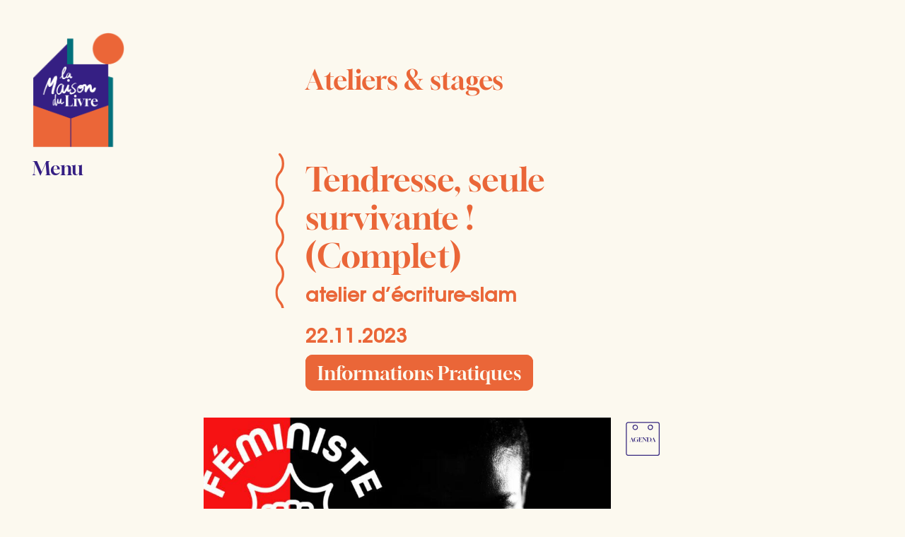

--- FILE ---
content_type: text/html; charset=UTF-8
request_url: https://www.lamaisondulivre.be/atelier/tendresse-seule-survivante/
body_size: 15841
content:
<!DOCTYPE html>
<html lang="fr-BE" prefix="og: https://ogp.me/ns#">
<head>
    <meta charset="UTF-8">
    <meta name="viewport" content="width=device-width, initial-scale=1">
    <meta http-equiv="X-UA-Compatible" content="IE=edge">
    <link rel="profile" href="http://gmpg.org/xfn/11">
	<style>img:is([sizes="auto" i], [sizes^="auto," i]) { contain-intrinsic-size: 3000px 1500px }</style>
	
<!-- Search Engine Optimization by Rank Math - https://rankmath.com/ -->
<title>Tendresse, seule survivante ! (Complet) - La maison du livre</title>
<meta name="robots" content="follow, index, max-snippet:-1, max-video-preview:-1, max-image-preview:large"/>
<link rel="canonical" href="https://www.lamaisondulivre.be/atelier/tendresse-seule-survivante/" />
<meta property="og:locale" content="fr_FR" />
<meta property="og:type" content="article" />
<meta property="og:title" content="Tendresse, seule survivante ! (Complet) - La maison du livre" />
<meta property="og:description" content="Un atelier d’écriture-slam pour se redire collectivement que la poésie n’est pas un luxe. Souffle, grésil du monde, langue de feu, respiration, participez à&nbsp;cet atelier de 3h avec Lisette Lombé.&nbsp; «&nbsp;Pas d’épanouissement individuel sans émancipation collective. Pas de scènes sans partage, pas de littérature sans slam, pas d’artistique sans éducation populaire, pas de culturel sans [&hellip;]" />
<meta property="og:url" content="https://www.lamaisondulivre.be/atelier/tendresse-seule-survivante/" />
<meta property="og:site_name" content="La maison du livre" />
<meta property="og:updated_time" content="2023-11-16T12:15:02+01:00" />
<meta property="og:image" content="https://www.lamaisondulivre.be/wp-content/uploads/2023/11/FRM-LL.jpg" />
<meta property="og:image:secure_url" content="https://www.lamaisondulivre.be/wp-content/uploads/2023/11/FRM-LL.jpg" />
<meta property="og:image:width" content="1200" />
<meta property="og:image:height" content="628" />
<meta property="og:image:alt" content="Tendresse, seule survivante&nbsp;! (Complet)" />
<meta property="og:image:type" content="image/jpeg" />
<meta name="twitter:card" content="summary_large_image" />
<meta name="twitter:title" content="Tendresse, seule survivante ! (Complet) - La maison du livre" />
<meta name="twitter:description" content="Un atelier d’écriture-slam pour se redire collectivement que la poésie n’est pas un luxe. Souffle, grésil du monde, langue de feu, respiration, participez à&nbsp;cet atelier de 3h avec Lisette Lombé.&nbsp; «&nbsp;Pas d’épanouissement individuel sans émancipation collective. Pas de scènes sans partage, pas de littérature sans slam, pas d’artistique sans éducation populaire, pas de culturel sans [&hellip;]" />
<meta name="twitter:image" content="https://www.lamaisondulivre.be/wp-content/uploads/2023/11/FRM-LL.jpg" />
<script type="application/ld+json" class="rank-math-schema">{"@context":"https://schema.org","@graph":[{"@type":"BreadcrumbList","@id":"https://www.lamaisondulivre.be/atelier/tendresse-seule-survivante/#breadcrumb","itemListElement":[{"@type":"ListItem","position":"1","item":{"@id":"https://www.lamaisondulivre.be","name":"Accueil"}},{"@type":"ListItem","position":"2","item":{"@id":"https://www.lamaisondulivre.be/atelier/","name":"Ateliers/Stages"}},{"@type":"ListItem","position":"3","item":{"@id":"https://www.lamaisondulivre.be/atelier/tendresse-seule-survivante/","name":"Tendresse, seule survivante&nbsp;! (Complet)"}}]}]}</script>
<!-- /Rank Math WordPress SEO plugin -->

<link rel='dns-prefetch' href='//use.fontawesome.com' />
<link rel="alternate" type="application/rss+xml" title="La maison du livre &raquo; Flux" href="https://www.lamaisondulivre.be/feed/" />
<link rel="alternate" type="application/rss+xml" title="La maison du livre &raquo; Flux des commentaires" href="https://www.lamaisondulivre.be/comments/feed/" />
<script type="text/javascript">
/* <![CDATA[ */
window._wpemojiSettings = {"baseUrl":"https:\/\/s.w.org\/images\/core\/emoji\/16.0.1\/72x72\/","ext":".png","svgUrl":"https:\/\/s.w.org\/images\/core\/emoji\/16.0.1\/svg\/","svgExt":".svg","source":{"concatemoji":"https:\/\/www.lamaisondulivre.be\/wp-includes\/js\/wp-emoji-release.min.js?ver=6.8.3.1760360606"}};
/*! This file is auto-generated */
!function(s,n){var o,i,e;function c(e){try{var t={supportTests:e,timestamp:(new Date).valueOf()};sessionStorage.setItem(o,JSON.stringify(t))}catch(e){}}function p(e,t,n){e.clearRect(0,0,e.canvas.width,e.canvas.height),e.fillText(t,0,0);var t=new Uint32Array(e.getImageData(0,0,e.canvas.width,e.canvas.height).data),a=(e.clearRect(0,0,e.canvas.width,e.canvas.height),e.fillText(n,0,0),new Uint32Array(e.getImageData(0,0,e.canvas.width,e.canvas.height).data));return t.every(function(e,t){return e===a[t]})}function u(e,t){e.clearRect(0,0,e.canvas.width,e.canvas.height),e.fillText(t,0,0);for(var n=e.getImageData(16,16,1,1),a=0;a<n.data.length;a++)if(0!==n.data[a])return!1;return!0}function f(e,t,n,a){switch(t){case"flag":return n(e,"\ud83c\udff3\ufe0f\u200d\u26a7\ufe0f","\ud83c\udff3\ufe0f\u200b\u26a7\ufe0f")?!1:!n(e,"\ud83c\udde8\ud83c\uddf6","\ud83c\udde8\u200b\ud83c\uddf6")&&!n(e,"\ud83c\udff4\udb40\udc67\udb40\udc62\udb40\udc65\udb40\udc6e\udb40\udc67\udb40\udc7f","\ud83c\udff4\u200b\udb40\udc67\u200b\udb40\udc62\u200b\udb40\udc65\u200b\udb40\udc6e\u200b\udb40\udc67\u200b\udb40\udc7f");case"emoji":return!a(e,"\ud83e\udedf")}return!1}function g(e,t,n,a){var r="undefined"!=typeof WorkerGlobalScope&&self instanceof WorkerGlobalScope?new OffscreenCanvas(300,150):s.createElement("canvas"),o=r.getContext("2d",{willReadFrequently:!0}),i=(o.textBaseline="top",o.font="600 32px Arial",{});return e.forEach(function(e){i[e]=t(o,e,n,a)}),i}function t(e){var t=s.createElement("script");t.src=e,t.defer=!0,s.head.appendChild(t)}"undefined"!=typeof Promise&&(o="wpEmojiSettingsSupports",i=["flag","emoji"],n.supports={everything:!0,everythingExceptFlag:!0},e=new Promise(function(e){s.addEventListener("DOMContentLoaded",e,{once:!0})}),new Promise(function(t){var n=function(){try{var e=JSON.parse(sessionStorage.getItem(o));if("object"==typeof e&&"number"==typeof e.timestamp&&(new Date).valueOf()<e.timestamp+604800&&"object"==typeof e.supportTests)return e.supportTests}catch(e){}return null}();if(!n){if("undefined"!=typeof Worker&&"undefined"!=typeof OffscreenCanvas&&"undefined"!=typeof URL&&URL.createObjectURL&&"undefined"!=typeof Blob)try{var e="postMessage("+g.toString()+"("+[JSON.stringify(i),f.toString(),p.toString(),u.toString()].join(",")+"));",a=new Blob([e],{type:"text/javascript"}),r=new Worker(URL.createObjectURL(a),{name:"wpTestEmojiSupports"});return void(r.onmessage=function(e){c(n=e.data),r.terminate(),t(n)})}catch(e){}c(n=g(i,f,p,u))}t(n)}).then(function(e){for(var t in e)n.supports[t]=e[t],n.supports.everything=n.supports.everything&&n.supports[t],"flag"!==t&&(n.supports.everythingExceptFlag=n.supports.everythingExceptFlag&&n.supports[t]);n.supports.everythingExceptFlag=n.supports.everythingExceptFlag&&!n.supports.flag,n.DOMReady=!1,n.readyCallback=function(){n.DOMReady=!0}}).then(function(){return e}).then(function(){var e;n.supports.everything||(n.readyCallback(),(e=n.source||{}).concatemoji?t(e.concatemoji):e.wpemoji&&e.twemoji&&(t(e.twemoji),t(e.wpemoji)))}))}((window,document),window._wpemojiSettings);
/* ]]> */
</script>
<style id='wp-emoji-styles-inline-css' type='text/css'>

	img.wp-smiley, img.emoji {
		display: inline !important;
		border: none !important;
		box-shadow: none !important;
		height: 1em !important;
		width: 1em !important;
		margin: 0 0.07em !important;
		vertical-align: -0.1em !important;
		background: none !important;
		padding: 0 !important;
	}
</style>
<link rel='stylesheet' id='wp-block-library-css' href='https://www.lamaisondulivre.be/wp-includes/css/dist/block-library/style.min.css?ver=6.8.3.1760360606' type='text/css' media='all' />
<style id='classic-theme-styles-inline-css' type='text/css'>
/*! This file is auto-generated */
.wp-block-button__link{color:#fff;background-color:#32373c;border-radius:9999px;box-shadow:none;text-decoration:none;padding:calc(.667em + 2px) calc(1.333em + 2px);font-size:1.125em}.wp-block-file__button{background:#32373c;color:#fff;text-decoration:none}
</style>
<style id='font-awesome-svg-styles-default-inline-css' type='text/css'>
.svg-inline--fa {
  display: inline-block;
  height: 1em;
  overflow: visible;
  vertical-align: -.125em;
}
</style>
<link rel='stylesheet' id='font-awesome-svg-styles-css' href='https://www.lamaisondulivre.be/wp-content/uploads/font-awesome/v5.15.3/css/svg-with-js.css?ver=1760360606' type='text/css' media='all' />
<style id='font-awesome-svg-styles-inline-css' type='text/css'>
   .wp-block-font-awesome-icon svg::before,
   .wp-rich-text-font-awesome-icon svg::before {content: unset;}
</style>
<style id='global-styles-inline-css' type='text/css'>
:root{--wp--preset--aspect-ratio--square: 1;--wp--preset--aspect-ratio--4-3: 4/3;--wp--preset--aspect-ratio--3-4: 3/4;--wp--preset--aspect-ratio--3-2: 3/2;--wp--preset--aspect-ratio--2-3: 2/3;--wp--preset--aspect-ratio--16-9: 16/9;--wp--preset--aspect-ratio--9-16: 9/16;--wp--preset--color--black: #000000;--wp--preset--color--cyan-bluish-gray: #abb8c3;--wp--preset--color--white: #ffffff;--wp--preset--color--pale-pink: #f78da7;--wp--preset--color--vivid-red: #cf2e2e;--wp--preset--color--luminous-vivid-orange: #ff6900;--wp--preset--color--luminous-vivid-amber: #fcb900;--wp--preset--color--light-green-cyan: #7bdcb5;--wp--preset--color--vivid-green-cyan: #00d084;--wp--preset--color--pale-cyan-blue: #8ed1fc;--wp--preset--color--vivid-cyan-blue: #0693e3;--wp--preset--color--vivid-purple: #9b51e0;--wp--preset--color--beige: #fcf9ef;--wp--preset--color--vert: #beb928;--wp--preset--color--bleu: #351f83;--wp--preset--color--bleu-clair: #7f8be0;--wp--preset--color--vert-fonce: #02717b;--wp--preset--color--mauve: #bf5fc1;--wp--preset--color--orange: #ea6638;--wp--preset--gradient--vivid-cyan-blue-to-vivid-purple: linear-gradient(135deg,rgba(6,147,227,1) 0%,rgb(155,81,224) 100%);--wp--preset--gradient--light-green-cyan-to-vivid-green-cyan: linear-gradient(135deg,rgb(122,220,180) 0%,rgb(0,208,130) 100%);--wp--preset--gradient--luminous-vivid-amber-to-luminous-vivid-orange: linear-gradient(135deg,rgba(252,185,0,1) 0%,rgba(255,105,0,1) 100%);--wp--preset--gradient--luminous-vivid-orange-to-vivid-red: linear-gradient(135deg,rgba(255,105,0,1) 0%,rgb(207,46,46) 100%);--wp--preset--gradient--very-light-gray-to-cyan-bluish-gray: linear-gradient(135deg,rgb(238,238,238) 0%,rgb(169,184,195) 100%);--wp--preset--gradient--cool-to-warm-spectrum: linear-gradient(135deg,rgb(74,234,220) 0%,rgb(151,120,209) 20%,rgb(207,42,186) 40%,rgb(238,44,130) 60%,rgb(251,105,98) 80%,rgb(254,248,76) 100%);--wp--preset--gradient--blush-light-purple: linear-gradient(135deg,rgb(255,206,236) 0%,rgb(152,150,240) 100%);--wp--preset--gradient--blush-bordeaux: linear-gradient(135deg,rgb(254,205,165) 0%,rgb(254,45,45) 50%,rgb(107,0,62) 100%);--wp--preset--gradient--luminous-dusk: linear-gradient(135deg,rgb(255,203,112) 0%,rgb(199,81,192) 50%,rgb(65,88,208) 100%);--wp--preset--gradient--pale-ocean: linear-gradient(135deg,rgb(255,245,203) 0%,rgb(182,227,212) 50%,rgb(51,167,181) 100%);--wp--preset--gradient--electric-grass: linear-gradient(135deg,rgb(202,248,128) 0%,rgb(113,206,126) 100%);--wp--preset--gradient--midnight: linear-gradient(135deg,rgb(2,3,129) 0%,rgb(40,116,252) 100%);--wp--preset--font-size--small: 13px;--wp--preset--font-size--medium: 20px;--wp--preset--font-size--large: 36px;--wp--preset--font-size--x-large: 42px;--wp--preset--spacing--20: 0.44rem;--wp--preset--spacing--30: 0.67rem;--wp--preset--spacing--40: 1rem;--wp--preset--spacing--50: 1.5rem;--wp--preset--spacing--60: 2.25rem;--wp--preset--spacing--70: 3.38rem;--wp--preset--spacing--80: 5.06rem;--wp--preset--shadow--natural: 6px 6px 9px rgba(0, 0, 0, 0.2);--wp--preset--shadow--deep: 12px 12px 50px rgba(0, 0, 0, 0.4);--wp--preset--shadow--sharp: 6px 6px 0px rgba(0, 0, 0, 0.2);--wp--preset--shadow--outlined: 6px 6px 0px -3px rgba(255, 255, 255, 1), 6px 6px rgba(0, 0, 0, 1);--wp--preset--shadow--crisp: 6px 6px 0px rgba(0, 0, 0, 1);}:where(.is-layout-flex){gap: 0.5em;}:where(.is-layout-grid){gap: 0.5em;}body .is-layout-flex{display: flex;}.is-layout-flex{flex-wrap: wrap;align-items: center;}.is-layout-flex > :is(*, div){margin: 0;}body .is-layout-grid{display: grid;}.is-layout-grid > :is(*, div){margin: 0;}:where(.wp-block-columns.is-layout-flex){gap: 2em;}:where(.wp-block-columns.is-layout-grid){gap: 2em;}:where(.wp-block-post-template.is-layout-flex){gap: 1.25em;}:where(.wp-block-post-template.is-layout-grid){gap: 1.25em;}.has-black-color{color: var(--wp--preset--color--black) !important;}.has-cyan-bluish-gray-color{color: var(--wp--preset--color--cyan-bluish-gray) !important;}.has-white-color{color: var(--wp--preset--color--white) !important;}.has-pale-pink-color{color: var(--wp--preset--color--pale-pink) !important;}.has-vivid-red-color{color: var(--wp--preset--color--vivid-red) !important;}.has-luminous-vivid-orange-color{color: var(--wp--preset--color--luminous-vivid-orange) !important;}.has-luminous-vivid-amber-color{color: var(--wp--preset--color--luminous-vivid-amber) !important;}.has-light-green-cyan-color{color: var(--wp--preset--color--light-green-cyan) !important;}.has-vivid-green-cyan-color{color: var(--wp--preset--color--vivid-green-cyan) !important;}.has-pale-cyan-blue-color{color: var(--wp--preset--color--pale-cyan-blue) !important;}.has-vivid-cyan-blue-color{color: var(--wp--preset--color--vivid-cyan-blue) !important;}.has-vivid-purple-color{color: var(--wp--preset--color--vivid-purple) !important;}.has-black-background-color{background-color: var(--wp--preset--color--black) !important;}.has-cyan-bluish-gray-background-color{background-color: var(--wp--preset--color--cyan-bluish-gray) !important;}.has-white-background-color{background-color: var(--wp--preset--color--white) !important;}.has-pale-pink-background-color{background-color: var(--wp--preset--color--pale-pink) !important;}.has-vivid-red-background-color{background-color: var(--wp--preset--color--vivid-red) !important;}.has-luminous-vivid-orange-background-color{background-color: var(--wp--preset--color--luminous-vivid-orange) !important;}.has-luminous-vivid-amber-background-color{background-color: var(--wp--preset--color--luminous-vivid-amber) !important;}.has-light-green-cyan-background-color{background-color: var(--wp--preset--color--light-green-cyan) !important;}.has-vivid-green-cyan-background-color{background-color: var(--wp--preset--color--vivid-green-cyan) !important;}.has-pale-cyan-blue-background-color{background-color: var(--wp--preset--color--pale-cyan-blue) !important;}.has-vivid-cyan-blue-background-color{background-color: var(--wp--preset--color--vivid-cyan-blue) !important;}.has-vivid-purple-background-color{background-color: var(--wp--preset--color--vivid-purple) !important;}.has-black-border-color{border-color: var(--wp--preset--color--black) !important;}.has-cyan-bluish-gray-border-color{border-color: var(--wp--preset--color--cyan-bluish-gray) !important;}.has-white-border-color{border-color: var(--wp--preset--color--white) !important;}.has-pale-pink-border-color{border-color: var(--wp--preset--color--pale-pink) !important;}.has-vivid-red-border-color{border-color: var(--wp--preset--color--vivid-red) !important;}.has-luminous-vivid-orange-border-color{border-color: var(--wp--preset--color--luminous-vivid-orange) !important;}.has-luminous-vivid-amber-border-color{border-color: var(--wp--preset--color--luminous-vivid-amber) !important;}.has-light-green-cyan-border-color{border-color: var(--wp--preset--color--light-green-cyan) !important;}.has-vivid-green-cyan-border-color{border-color: var(--wp--preset--color--vivid-green-cyan) !important;}.has-pale-cyan-blue-border-color{border-color: var(--wp--preset--color--pale-cyan-blue) !important;}.has-vivid-cyan-blue-border-color{border-color: var(--wp--preset--color--vivid-cyan-blue) !important;}.has-vivid-purple-border-color{border-color: var(--wp--preset--color--vivid-purple) !important;}.has-vivid-cyan-blue-to-vivid-purple-gradient-background{background: var(--wp--preset--gradient--vivid-cyan-blue-to-vivid-purple) !important;}.has-light-green-cyan-to-vivid-green-cyan-gradient-background{background: var(--wp--preset--gradient--light-green-cyan-to-vivid-green-cyan) !important;}.has-luminous-vivid-amber-to-luminous-vivid-orange-gradient-background{background: var(--wp--preset--gradient--luminous-vivid-amber-to-luminous-vivid-orange) !important;}.has-luminous-vivid-orange-to-vivid-red-gradient-background{background: var(--wp--preset--gradient--luminous-vivid-orange-to-vivid-red) !important;}.has-very-light-gray-to-cyan-bluish-gray-gradient-background{background: var(--wp--preset--gradient--very-light-gray-to-cyan-bluish-gray) !important;}.has-cool-to-warm-spectrum-gradient-background{background: var(--wp--preset--gradient--cool-to-warm-spectrum) !important;}.has-blush-light-purple-gradient-background{background: var(--wp--preset--gradient--blush-light-purple) !important;}.has-blush-bordeaux-gradient-background{background: var(--wp--preset--gradient--blush-bordeaux) !important;}.has-luminous-dusk-gradient-background{background: var(--wp--preset--gradient--luminous-dusk) !important;}.has-pale-ocean-gradient-background{background: var(--wp--preset--gradient--pale-ocean) !important;}.has-electric-grass-gradient-background{background: var(--wp--preset--gradient--electric-grass) !important;}.has-midnight-gradient-background{background: var(--wp--preset--gradient--midnight) !important;}.has-small-font-size{font-size: var(--wp--preset--font-size--small) !important;}.has-medium-font-size{font-size: var(--wp--preset--font-size--medium) !important;}.has-large-font-size{font-size: var(--wp--preset--font-size--large) !important;}.has-x-large-font-size{font-size: var(--wp--preset--font-size--x-large) !important;}
:where(.wp-block-post-template.is-layout-flex){gap: 1.25em;}:where(.wp-block-post-template.is-layout-grid){gap: 1.25em;}
:where(.wp-block-columns.is-layout-flex){gap: 2em;}:where(.wp-block-columns.is-layout-grid){gap: 2em;}
:root :where(.wp-block-pullquote){font-size: 1.5em;line-height: 1.6;}
</style>
<link rel='stylesheet' id='search-filter-plugin-styles-css' href='https://www.lamaisondulivre.be/wp-content/plugins/search-filter-pro/public/assets/css/search-filter.min.css?ver=2.5.8.1760360606' type='text/css' media='all' />
<link rel='stylesheet' id='cncdstyles-css' href='https://www.lamaisondulivre.be/wp-content/themes/mdl-tmpl/mdl.css?ver=6.8.3.1760360606' type='text/css' media='all' />
<link rel='stylesheet' id='wp-bootstrap-starter-bootstrap-css-css' href='https://www.lamaisondulivre.be/wp-content/themes/mdl-tmpl/inc/assets/css/bootstrap.min.css?ver=6.8.3.1760360606' type='text/css' media='all' />
<link rel='stylesheet' id='wp-bootstrap-starter-style-css' href='https://www.lamaisondulivre.be/wp-content/themes/mdl-tmpl/style.css?ver=6.8.3.1760360606' type='text/css' media='all' />
<link rel='stylesheet' id='wp-bootstrap-starter-journal-css' href='https://www.lamaisondulivre.be/wp-content/themes/mdl-tmpl/inc/assets/css/presets/theme-option/journal.css?ver=6.8.3.1760360606' type='text/css' media='all' />
<link rel='stylesheet' id='font-awesome-official-css' href='https://use.fontawesome.com/releases/v5.15.3/css/all.css?ver=1760360606' type='text/css' media='all' integrity="sha384-SZXxX4whJ79/gErwcOYf+zWLeJdY/qpuqC4cAa9rOGUstPomtqpuNWT9wdPEn2fk" crossorigin="anonymous" />
<link rel='stylesheet' id='fancybox-css' href='https://www.lamaisondulivre.be/wp-content/plugins/easy-fancybox/fancybox/1.5.4/jquery.fancybox.min.css?ver=6.8.3.1760360606' type='text/css' media='screen' />
<link rel='stylesheet' id='wp-pagenavi-css' href='https://www.lamaisondulivre.be/wp-content/plugins/wp-pagenavi/pagenavi-css.css?ver=2.70.1760360606' type='text/css' media='all' />
<style id='wp-typography-custom-inline-css' type='text/css'>
sub, sup{font-size: 75%;line-height: 100%}sup{vertical-align: 60%}sub{vertical-align: -10%}.amp{font-family: Baskerville, "Goudy Old Style", Palatino, "Book Antiqua", "Warnock Pro", serif;font-size: 1.1em;font-style: italic;font-weight: normal;line-height: 1em}.caps{font-size: 90%}.dquo{margin-left: -0.4em}.quo{margin-left: -0.2em}.pull-single{margin-left: -0.15em}.push-single{margin-right: 0.15em}.pull-double{margin-left: -0.38em}.push-double{margin-right: 0.38em}
</style>
<style id='wp-typography-safari-font-workaround-inline-css' type='text/css'>
body {-webkit-font-feature-settings: "liga";font-feature-settings: "liga";-ms-font-feature-settings: normal;}
</style>
<link rel='stylesheet' id='font-awesome-official-v4shim-css' href='https://use.fontawesome.com/releases/v5.15.3/css/v4-shims.css?ver=1760360606' type='text/css' media='all' integrity="sha384-C2B+KlPW+WkR0Ld9loR1x3cXp7asA0iGVodhCoJ4hwrWm/d9qKS59BGisq+2Y0/D" crossorigin="anonymous" />
<style id='font-awesome-official-v4shim-inline-css' type='text/css'>
@font-face {
font-family: "FontAwesome";
font-display: block;
src: url("https://use.fontawesome.com/releases/v5.15.3/webfonts/fa-brands-400.eot"),
		url("https://use.fontawesome.com/releases/v5.15.3/webfonts/fa-brands-400.eot?#iefix") format("embedded-opentype"),
		url("https://use.fontawesome.com/releases/v5.15.3/webfonts/fa-brands-400.woff2") format("woff2"),
		url("https://use.fontawesome.com/releases/v5.15.3/webfonts/fa-brands-400.woff") format("woff"),
		url("https://use.fontawesome.com/releases/v5.15.3/webfonts/fa-brands-400.ttf") format("truetype"),
		url("https://use.fontawesome.com/releases/v5.15.3/webfonts/fa-brands-400.svg#fontawesome") format("svg");
}

@font-face {
font-family: "FontAwesome";
font-display: block;
src: url("https://use.fontawesome.com/releases/v5.15.3/webfonts/fa-solid-900.eot"),
		url("https://use.fontawesome.com/releases/v5.15.3/webfonts/fa-solid-900.eot?#iefix") format("embedded-opentype"),
		url("https://use.fontawesome.com/releases/v5.15.3/webfonts/fa-solid-900.woff2") format("woff2"),
		url("https://use.fontawesome.com/releases/v5.15.3/webfonts/fa-solid-900.woff") format("woff"),
		url("https://use.fontawesome.com/releases/v5.15.3/webfonts/fa-solid-900.ttf") format("truetype"),
		url("https://use.fontawesome.com/releases/v5.15.3/webfonts/fa-solid-900.svg#fontawesome") format("svg");
}

@font-face {
font-family: "FontAwesome";
font-display: block;
src: url("https://use.fontawesome.com/releases/v5.15.3/webfonts/fa-regular-400.eot"),
		url("https://use.fontawesome.com/releases/v5.15.3/webfonts/fa-regular-400.eot?#iefix") format("embedded-opentype"),
		url("https://use.fontawesome.com/releases/v5.15.3/webfonts/fa-regular-400.woff2") format("woff2"),
		url("https://use.fontawesome.com/releases/v5.15.3/webfonts/fa-regular-400.woff") format("woff"),
		url("https://use.fontawesome.com/releases/v5.15.3/webfonts/fa-regular-400.ttf") format("truetype"),
		url("https://use.fontawesome.com/releases/v5.15.3/webfonts/fa-regular-400.svg#fontawesome") format("svg");
unicode-range: U+F004-F005,U+F007,U+F017,U+F022,U+F024,U+F02E,U+F03E,U+F044,U+F057-F059,U+F06E,U+F070,U+F075,U+F07B-F07C,U+F080,U+F086,U+F089,U+F094,U+F09D,U+F0A0,U+F0A4-F0A7,U+F0C5,U+F0C7-F0C8,U+F0E0,U+F0EB,U+F0F3,U+F0F8,U+F0FE,U+F111,U+F118-F11A,U+F11C,U+F133,U+F144,U+F146,U+F14A,U+F14D-F14E,U+F150-F152,U+F15B-F15C,U+F164-F165,U+F185-F186,U+F191-F192,U+F1AD,U+F1C1-F1C9,U+F1CD,U+F1D8,U+F1E3,U+F1EA,U+F1F6,U+F1F9,U+F20A,U+F247-F249,U+F24D,U+F254-F25B,U+F25D,U+F267,U+F271-F274,U+F279,U+F28B,U+F28D,U+F2B5-F2B6,U+F2B9,U+F2BB,U+F2BD,U+F2C1-F2C2,U+F2D0,U+F2D2,U+F2DC,U+F2ED,U+F328,U+F358-F35B,U+F3A5,U+F3D1,U+F410,U+F4AD;
}
</style>
<script type="text/javascript" src="https://www.lamaisondulivre.be/wp-includes/js/jquery/jquery.min.js?ver=3.7.1.1760360606" id="jquery-core-js"></script>
<script type="text/javascript" src="https://www.lamaisondulivre.be/wp-includes/js/jquery/jquery-migrate.min.js?ver=3.4.1.1760360606" id="jquery-migrate-js"></script>
<script type="text/javascript" id="search-filter-plugin-build-js-extra">
/* <![CDATA[ */
var SF_LDATA = {"ajax_url":"https:\/\/www.lamaisondulivre.be\/wp-admin\/admin-ajax.php","home_url":"https:\/\/www.lamaisondulivre.be\/","extensions":[]};
/* ]]> */
</script>
<script type="text/javascript" src="https://www.lamaisondulivre.be/wp-content/plugins/search-filter-pro/public/assets/js/search-filter-build.min.js?ver=2.5.8.1760360606" id="search-filter-plugin-build-js"></script>
<script type="text/javascript" src="https://www.lamaisondulivre.be/wp-content/plugins/search-filter-pro/public/assets/js/chosen.jquery.min.js?ver=2.5.8.1760360606" id="search-filter-plugin-chosen-js"></script>
<!--[if lt IE 9]>
<script type="text/javascript" src="https://www.lamaisondulivre.be/wp-content/themes/mdl-tmpl/inc/assets/js/html5.js?ver=3.7.0.1760360606" id="html5hiv-js"></script>
<![endif]-->
<link rel="https://api.w.org/" href="https://www.lamaisondulivre.be/wp-json/" /><link rel="alternate" title="JSON" type="application/json" href="https://www.lamaisondulivre.be/wp-json/wp/v2/atelier/4934" /><link rel="EditURI" type="application/rsd+xml" title="RSD" href="https://www.lamaisondulivre.be/xmlrpc.php?rsd" />
<meta name="generator" content="WordPress 6.8.3" />
<link rel='shortlink' href='https://www.lamaisondulivre.be/?p=4934' />
<link rel="alternate" title="oEmbed (JSON)" type="application/json+oembed" href="https://www.lamaisondulivre.be/wp-json/oembed/1.0/embed?url=https%3A%2F%2Fwww.lamaisondulivre.be%2Fatelier%2Ftendresse-seule-survivante%2F" />
<link rel="alternate" title="oEmbed (XML)" type="text/xml+oembed" href="https://www.lamaisondulivre.be/wp-json/oembed/1.0/embed?url=https%3A%2F%2Fwww.lamaisondulivre.be%2Fatelier%2Ftendresse-seule-survivante%2F&#038;format=xml" />
<link rel="pingback" href="https://www.lamaisondulivre.be/xmlrpc.php">    <style type="text/css">
        #page-sub-header { background: #fff; }
    </style>
    <link rel="icon" href="https://www.lamaisondulivre.be/wp-content/uploads/2023/09/cropped-favicon-32x32.png" sizes="32x32" />
<link rel="icon" href="https://www.lamaisondulivre.be/wp-content/uploads/2023/09/cropped-favicon-192x192.png" sizes="192x192" />
<link rel="apple-touch-icon" href="https://www.lamaisondulivre.be/wp-content/uploads/2023/09/cropped-favicon-180x180.png" />
<meta name="msapplication-TileImage" content="https://www.lamaisondulivre.be/wp-content/uploads/2023/09/cropped-favicon-270x270.png" />


<!-- Matomo -->

<!-- End Matomo Code -->
<!--
<script>
jQuery(document).ready(function () {


	jQuery("#prograBtn").click(function() {
		if(jQuery("#progra").css('bottom') == '-12000px'){
			jQuery('#progra').animate({
				"bottom": "0px"
			});
		}
		if(jQuery("#progra").css('bottom') == '0px'){
			jQuery('#progra').animate({
				"bottom": "-12000px"
			});
		}
	});

	jQuery(".contactclose span").click(function() {
		jQuery('#progra').animate({
			"bottom": "-12000px"
		});
	});


	jQuery("#stageBtn").click(function() {
		if(jQuery("#stageblock").css('bottom') == '-12000px'){
			jQuery('#stageblock').animate({
				"bottom": "0px"
			});
		}
		if(jQuery("#stageblock").css('bottom') == '0px'){
			jQuery('#stageblock').animate({
				"bottom": "-12000px"
			});
		}
	});

	jQuery(".stageclose span").click(function() {
		jQuery('#stageblock').animate({
			"bottom": "-12000px"
		});
	});


});
</script>

-->

<!-- Matomo -->
<script type="text/javascript">
  var _paq = window._paq = window._paq || [];
  /* tracker methods like "setCustomDimension" should be called before "trackPageView" */
  _paq.push(['trackPageView']);
  _paq.push(['enableLinkTracking']);
  (function() {
    var u="//piwik.domainepublic.net/";
    _paq.push(['setTrackerUrl', u+'matomo.php']);
    _paq.push(['setSiteId', '126']);
    var d=document, g=d.createElement('script'), s=d.getElementsByTagName('script')[0];
    g.type='text/javascript'; g.async=true; g.src=u+'matomo.js'; s.parentNode.insertBefore(g,s);
  })();
</script>
<!-- End Matomo Code -->
</head>

<body class="wp-singular atelier-template-default single single-atelier postid-4934 wp-theme-mdl-tmpl group-blog theme-preset-active">


<div id="page" class="site">

  <a class="skip-link screen-reader-text" href="#content">Skip to content</a>
<a href="javascript:;" class="overlay-open menulink"><img src="https://www.lamaisondulivre.be/wp-content/uploads/2023/06/logo-newb.png"/><div class="gloock h3 color-bleu  mt-3">
  Menu
</div></a>

	<a href="javascript:;" class="overlay-close menulink"><img src="https://www.lamaisondulivre.be/wp-content/uploads/2023/06/logo-newb.png"/><div class="gloock h3 color-bleu  mt-3">
    <!--Fermer-->
  </div></a>
<!-- Overlay content -->
  <div class="overlay overlay-scale d-flex align-items-center">
        	<div id="livrehometout">
	<div id="livrehome">
		<a href="https://www.lamaisondulivre.be/qui-sommes-nous-tmpl/notre-projet/" class="livrehome bck-vert d-block" id="homequi">
			<div class="livrehomein justify-content-between">
				<h2>Qui sommes nous ?</h2>

  				<div class="text-center livrehomeinbas">
  				 <div class="nbrarticles color-vert gloock">
                          8  					</div>
  					<div class="livrehomeinbasarticles gloock mb-3">
  					 Articles
  					</div>
            <img src="https://www.lamaisondulivre.be/wp-content/themes/mdl-tmpl/SVG/ligne1.png" />
  				</div>

			</div>

		</a>
		<a href="https://www.lamaisondulivre.be/vous-etes/" class="livrehome bck-vertfonce d-block" id="homevous">
			<div class="livrehomein  justify-content-between">
				<h2 class="">Vous <br />êtes ?</h2>
        <div class="text-center livrehomeinbas">
         <div class="nbrarticles color-vertfonce gloock">
          3
          </div>
          <div class="livrehomeinbasarticles gloock mb-3">
           Articles
          </div>
          <img src="https://www.lamaisondulivre.be/wp-content/themes/mdl-tmpl/SVG/ligne1.png" />
        </div>

			</div>

		</a>
		<a href="https://www.lamaisondulivre.be/programmation/" class="livrehome bck-bleu d-block" id="homeprogra">
			<div class="livrehomein justify-content-between">
				<h2 class="">Programmation</h2>


				 <div class="text-center livrehomeinbas">
					<div class="nbrarticles gloock">
					 3					</div>
					<div class="livrehomeinbasarticles gloock mb-3">
					 Articles
					</div>
          <img class="ligne2" src="https://www.lamaisondulivre.be/wp-content/themes/mdl-tmpl/SVG/ligne2.png" />
				</div>
			</div>

		</a>
		<a href="https://www.lamaisondulivre.be/ateliers-stages/" class="livrehome bck-orange d-block" id="homeateliers">
			<div class="livrehomein justify-content-between">
				<h2>Ateliers & stages</h2>

				 <div class="text-center livrehomeinbas">
					 <div class="nbrarticles gloock">
						9					 </div>
					 <div class="livrehomeinbasarticles gloock mb-3">
						Articles
					 </div>
           <img class="ligne2" src="https://www.lamaisondulivre.be/wp-content/themes/mdl-tmpl/SVG/ligne2.png" />
				 </div>

			</div>

		</a>
    
		<a href="https://www.lamaisondulivre.be/agenda/" class="livrehome bck-mauve d-block" id="homeagenda">
			<div class="livrehomein justify-content-between">
				<h2>Agenda</h2>
        <div class="text-center livrehomeinbas">
          <div class="nbrarticles color-mauve gloock">
           12          </div>
          <div class="livrehomeinbasarticles gloock mb-3">
           Articles
          </div>
          <img src="https://www.lamaisondulivre.be/wp-content/themes/mdl-tmpl/SVG/ligne1.png" />
        </div>

			</div>

		</a>

		<a href="https://www.lamaisondulivre.be/activites-passees/" class="livrehome bck-bleuclair d-block" id="homearchives">
			<div class="livrehomein justify-content-between">
				<h2>Activités passées</h2>
        <div class="text-center livrehomeinbas">
          <div class="nbrarticles color-bleuclair gloock">
           420          </div>
          <div class="livrehomeinbasarticles gloock mb-3">
           Événements
          </div>
          <img src="https://www.lamaisondulivre.be/wp-content/themes/mdl-tmpl/SVG/ligne1.png" />
        </div>

        </div>

		</a>
	</div>
</div>
      </div>




	<a class="skip-link screen-reader-text" href="#content">Skip to content</a>
    


	<div id="content" class="site-content">
		<div class="">
			<div class="">
                <script type="text/javascript">
 jQuery(document).ready(function () {

	//	jQuery('#formulaire').css("display", "none");
						jQuery( ".jereserveseul" ).click(function() {
	//	jQuery('#formulaire').css("display", "block");
    jQuery('html, body').animate({
       scrollTop: jQuery("#formulaire").offset().top
   }, 2000);

		});

});

</script>
<script>
					jQuery( document ).ready(function() {
						jQuery('#menu-item-619').addClass('active');
					});
					</script>
	<section id="primary" class="content-area">
		<div id="main" class="site-main" role="main">

		


    <article id="post-4934" class="post-4934 atelier type-atelier status-publish has-post-thumbnail hentry atelier_categories-ecriture public-adolescent-es-15ans public-adulte partenaires-feministe-toi-meme type_atelier-atelier-decriture">
      <div class="row p-0 m-0">

        <div class="col-12 col-md-9 col-xl-10 pr-0 pl-0 singleprincipal" id="principal">
         


              <div class="row m-0 p-0 h-100"> <!-- DEBUT CONTENU -->
                <div class="col-12 col-lg-2 d-none d-lg-block">

                </div>
                <div class="col-12  col-lg-10 pr-0 pl-0 pl-md-4 singleprincipal h-100">




                      <header class="entry-header align-items-center">
                        <div class="col-12 col-md-6 mx-auto mb-5">
                          <div class=" h1 my-5 py-0 py-md-5 gloock singletype">
                                                          <a href="https://www.lamaisondulivre.be/ateliers-stages/">Ateliers & stages</a>
                                                                                  </div>
                        </div>
                        <div class="col-12 col-md-6 mx-auto titresingle mb-2">


                  			<h1 class="mt-0 mb-0 pb-0  singletitle">Tendresse, seule survivante&nbsp;! (Complet)</h1>                  			 <div id="soustitre" class="h3  mt-3 font-weight-bold">atelier d’écriture-slam</div>                       

                  			</div>

                        <div class="col-12 col-md-6 mx-auto mb-5 mt-4 pt-2">

                            <div id="expodatesapparentesmain" class="bold font-weight-bold h3">
                              22.11.2023</div>

                                                          <div class="btn-infopratique mb-5 d-none d-md-block mt-4">
                                <a class="pull-bs-canvas-right  text-decoration-none h3 gloock" href="#">
                                  <span>Informations Pratiques</span>
                                </a>
                              </div>

                              <div class="btn-infopratique mb-5 d-md-none mt-4">
                                <a class="text-decoration-none h3 gloock" href="#droite">
                                  <span>Informations Pratiques</span>
                                </a>
                              </div>
                                                    </div>


                        <div class="row row col-12 col-md-10 mx-auto">
                          <div class="post-thumbnail  text-center mb-5 col-10 pr-0">

                           	 <div class="imguneactivite" style="background-image:url(https://www.lamaisondulivre.be/wp-content/uploads/2023/11/FRM-LL-1024x536.jpg)">

                             </div>
                             
                          </div>
                                                      <div class="col-2 agendacompletsingle" id="agendacompletsingle pl-0">
                            <a href="https://www.lamaisondulivre.be/agenda/"><img src="https://www.lamaisondulivre.be/wp-content/themes/mdl-tmpl/SVG/SVG/agenda/agenda.svg" /></a>
                          </div>
                                                </div>





                  		</header><!-- .entry-header -->

                  				<div>




                                  

          												
          												
          												

          												



                  				</div>

                  				<div class="mt-4 mb-4 contenu-seul col-12 col-md-7 mx-auto has-bleu-color">

          											

                  							    		
<p>Un atelier d’écriture-slam pour se redire collectivement que la poésie n’est pas un luxe. Souffle, grésil du monde, langue de feu, respiration, participez à&nbsp;cet atelier de 3h avec Lisette Lombé.&nbsp;</p>



<p>«&nbsp;Pas d’épanouissement individuel sans émancipation collective. Pas de scènes sans partage, pas de littérature sans slam, pas d’artistique sans éducation populaire, pas de culturel sans social, pas de démocratie sans paroles citoyennes, pas de poésie sans engagement, pas de vie sans poésie.&nbsp;»</p>



<p>Dans le cadre du festival <em>Féministe toi-même&nbsp;!</em> du 22 au 25 novembre.</p>

          															

                                        

                                                                <div class="text-center col-6 mx-auto">
                                    <div class="color-bleu">
                                      	<img src="https://www.lamaisondulivre.be/wp-content/themes/mdl-tmpl/SVG/reseaux.png" alt="Partager"/>
                                    </div>

                                      <div class="mdl-share centerflex"><a class="acsr-link acsr-facebook" href="https://www.facebook.com/sharer/sharer.php?u=https%3A%2F%2Fwww.lamaisondulivre.be%2Fatelier%2Ftendresse-seule-survivante%2F" target="_blank"><img src="https://www.lamaisondulivre.be/wp-content/themes/mdl-tmpl/SVG/SVG/reseaux_socieux/fb.svg" /></a><a class="acsr-link acsr-instagram" href="https://www.instagram.com/?url=https%3A%2F%2Fwww.lamaisondulivre.be%2Fatelier%2Ftendresse-seule-survivante%2F&amp;title=Tendresse%2C+seule+survivante%C2%A0%21+%28Complet%29" data-pin-custom="true" target="_blank"><img src="https://www.lamaisondulivre.be/wp-content/themes/mdl-tmpl/SVG/SVG/reseaux_socieux/insta.svg" /></a></div>                                </div>







                          </div>




                                                                                              
                                                                                                       <div class="pt-2">
                                                       <div class=" animateurice  col-12 col-md-11  mx-auto mb-5 mt-5 row">
                                                         <div class="col-12 col-md-5 float-left animleft">
                                                           <a href="https://www.lamaisondulivre.be/animateurice/lisette-lombe/">
                                                             <div class=" animateuriceimg" style="background-image:url('https://www.lamaisondulivre.be/wp-content/uploads/2023/11/LisetteCREDIT-PHOTO-AMIN-BEN-DRISS.webp')">

                                                             </div>
                                                           </a>

                                                         </div>

                                                         <div class="col-12 col-md-6">
                                                           <div class="color-orange">
                                                             <a href="https://www.lamaisondulivre.be/animateurice/lisette-lombe/" class="color-orange h2 gloock mb-2 d-block">Lisette Lombé</a>
                                                                                                                        </div>
                                                           <div class="mt-4"><!-- wp:paragraph {"style":{"elements":{"link":{"color":{"text":"var:preset|color|bleu"}}}},"textColor":"bleu"} -->
<p class="has-bleu-color has-text-color has-link-color">Artiste plurielle, passe-frontières, Lisette Lombé s’anime à travers des pratiques poétiques, scéniques, plastiques, militantes et pédagogiques. Ses espaces d’écriture et de luttes s’appuient sur sa propre chair métissée, son parcours de femme, de mère, d’enseignante. En dérivent des collages, des performances, des livres et des ateliers, passeurs de rage et d’éros. Co-fondatrice du Collectif L-SLAM,&nbsp;elle a été récompensée, en 2017, en tant que Citoyenne d'Honneur de la Ville de Liège, pour sa démarche d'artiviste et d’ambassadrice du slam aux quatre coins de la Francophonie.&nbsp;En 2020, elle a reçu un Golden Afro Artistic Awards pour son roman <em>Vénus Poética</em> (L'Arbre à Paroles) et le Prix Grenades/RTBF pour son recueil <em>Brûler brûler brûler</em> (l'Iconoclaste). Elle sera Poétesse nationale de Belgique en 2024 et 2025.</p>
<!-- /wp:paragraph -->

<!-- wp:paragraph {"style":{"elements":{"link":{"color":{"text":"var:preset|color|bleu"}}}},"textColor":"bleu"} -->
<p class="has-bleu-color has-text-color has-link-color">Photographie de Amin Ben Driss</p>
<!-- /wp:paragraph --></div>
                                                           <div class="rezoanimateur row justify-content-start">
                                                                                                                                <div class="">
                                                                                                                                          <a href="https://www.lisettelombe.com/" target="_blank">
                                                                              <img src="https://www.lamaisondulivre.be/wp-content/uploads/2023/10/site-web-TEXTE-150x150.png" alt="" />
                                                                      </a>

                                                                                                                                        </div>
                                                                                                                                <div class="">
                                                                                                                                          <a href="https://www.facebook.com/lisettelombeautrice/" target="_blank">
                                                                              <img src="https://www.lamaisondulivre.be/wp-content/uploads/2023/10/fb-150x150.png" alt="" />
                                                                      </a>

                                                                                                                                        </div>
                                                                                                                                <div class="">
                                                                                                                                          <a href="https://www.instagram.com/lisettelombe/?hl=fr" target="_blank">
                                                                              <img src="https://www.lamaisondulivre.be/wp-content/uploads/2023/10/insta-copie-1-150x150.png" alt="" />
                                                                      </a>

                                                                                                                                        </div>
                                                                                                                          </div>
                                                         </div>

                                                       </div>
                                                     </div>

                                                                                                                                                    












                                          

                                        
                        </div>

                  </div> <!-- END CONTENU -->






        </div>
        <div class="col-12 col-md-3 col-xl-2 p-0  bs-canvas bs-canvas-right position-fixed h-100 " id="droite">
          <div class=" color-white bck-orange pt-5 pb-5 px-4 text-center droitein">


            <div class="gauche100old">
              
              




              <div class="gauche100finold">
                  <h3 class="color-orange">ÉVÉNEMENT <br />PASSÉ !</h3>
                  <div id="expodatesapparentes" class="bold  h4">
                      <div class="color-orange font-weight-bold h5">
                        Dates et horaires
                      </div>22.11.2023</div>
                  <div id="expohoraire">  De 13h à 16h
(Complet)</div>


              </div>
            </div>


            <div id="expolieu"><div class="color-orange h5"> La Maison du Livre</div></div>
            <div id="expoadresse"><i class="fas fa-map-marker-alt opacity-0"></i> Rue de Rome, 24-28 - 1060 Saint-Gilles</div>



              <div id="euro" class="mb-3">

                </div>            <div id="expoprix" class="font-weight-bold">
                <div class="color-orange h5 tarifsspan pt-3">Tarif plein</div>
                <p>Gratuit</p>
</div>
            
            <div class="atelierpublic  mt-5 mb-4">
              <div class="color-orange h5">Public </div><div>

                  <!--<a  href="https://www.lamaisondulivre.be/ateliers-stages/?_sft_public=adulte">-->Adultes<!--</a>-->
                </div><div>

                  <!--<a  href="https://www.lamaisondulivre.be/ateliers-stages/?_sft_public=adolescent-es-15ans">-->Adolescent.es +15ans<!--</a>-->
                </div>              </div>
                                                        <div id="atelierplusdinfo" class="mb-5 mt-4"><div class="color-orange font-weight-bold h5">Plus d'infos</div>
                      <div class="gloock h5">
                        Julie Héraud
                      </div>

                        Responsable des ateliers<br/> et des stages<br/>
                      <div class="plusdinfopetit">
                        <a href="mailto:j.heraud@lamaisondulivre.be">j.heraud@lamaisondulivre.be</a><br/>
                        <a href="tel:025431223">02 / 543 12 23</a>
                      </div>

                    </div>
                    
                                  


<!--
          <div class="ateliercategories multiplespan"><strong>Catégories : </strong><span><a  href="https://www.lamaisondulivre.be/ateliers-stages/?_sft_atelier_categories=ecriture">Écriture</a></span></div>

										
-->



          <div class="ateliercategories multiplespan mt-5"><div class="color-orange h3">Partenaires: </div><span><a href="https://www.facebook.com/FeministeToiMeme/?locale=fr_FR" target="_blank">Féministe toi-même!</a></span></div>


          <!--<div id="stickyright">-->
<div id="stickyrightno">
    <div id="lettreinfo" class="mt-5"><div class="color-bleu p-3 h5 font-weight-bold"><a href="https://www.lamaisondulivre.be/agenda/#form-newsletter" class="color-bleu">ici <br/>notre<br/> lettre d'info</a></div></div>
  <div id="nousjoindre">
    <div id="" class="mt-5"><div class="color-bleu">Nous joindre !</div></div>
    <div id=""><div class="text-white"><a href="tel:003225431220">02 / 543 12 20</a><br/>
            <a href="mailto:contact@lamaisondulivre.be">contact@lamaisondulivre.be</a></div></div>
    <div id="">
      <div class="color-bleu">Nous suivre !
      </div>
      <div class="mdl-follow"><a class="acsr-link acsr-facebook" href="https://www.facebook.com/lamaisondulivre" target="_blank"><img src="https://www.lamaisondulivre.be/wp-content/themes/mdl-tmpl/SVG/SVG/reseaux_socieux/fb-blanc.svg" /></a><a class="acsr-link acsr-instagram" href="https://www.instagram.com/lamaisondulivrebxl/" target="_blank"><img src="https://www.lamaisondulivre.be/wp-content/themes/mdl-tmpl/SVG/SVG/reseaux_socieux/insta-blanc.svg" /></a></div>    </div>
  </div>

</div>





          <div class="espace100">

          </div>
<!--
          
                                 <div class="chartestage chartestagesingle"><a href="https://www.lamaisondulivre.be/wp-content/uploads/2021/12/Charte.pdf" target="_blank">Charte<br />des ateliers<br />& stages</a></div>
               </div>

          
          
-->

        </div>

        </div>
      </div>  <!-- ROW -->
      </article><!-- #post-## -->



		</div><!-- #main -->
	</section><!-- #primary -->
  <script>
jQuery(document).ready(function($){
	$(document).on('click', '.pull-bs-canvas-right, .pull-bs-canvas-left', function(){
    if ($('#droite').css('display') === 'block') {
      $('body').prepend('<div class="bs-canvas-overlay bg-dark position-fixed w-100 h-100"></div>');
      if($(this).hasClass('pull-bs-canvas-right'))
        $('.bs-canvas-right').addClass('mr-0');
      else
        $('.bs-canvas-left').addClass('ml-0');
      return false;
    }
	});
	
	$(document).on('click', '.bs-canvas-close, .bs-canvas-overlay', function(){
		var elm = $(this).hasClass('bs-canvas-close') ? $(this).closest('.bs-canvas') : $('.bs-canvas');
		elm.removeClass('mr-0 ml-0');
		$('.bs-canvas-overlay').remove();
		return false;
	});
});
</script>
			</div><!-- .row -->
		</div><!-- .container -->
	</div><!-- #content -->
	    
        <div id="footer-widget" class="bck-vert row m-0 py-4 ">
            <div class="containerlarge col-12 col-md-10 pb-2">
              <div id="result">

              </div>
                <div class="row m-0 p-0 align-items-center">
                        <div class="col-12 col-md-3 footermenu">
                        <ul id="menu-pied" class="nav"><li itemscope="itemscope" itemtype="https://www.schema.org/SiteNavigationElement" id="menu-item-3822" class="menu-item menu-item-type-post_type menu-item-object-page menu-item-3822 nav-item"><a title="Mentions légales" href="https://www.lamaisondulivre.be/conditions-dutilisation/" class="nav-link" data-ps2id-api="true">Mentions légales</a></li>
</ul>                      </div>
                      <div class="col-12 col-md-3 footerb px-0 py-4">
                        <div>
                          <div class="h6 color-bleu text-center mb-3">Nous remercions nos soutiens</div>
                          <div class="row">
                            <div class=" col-3 px-1 mb-1"><a href="https://stgilles.brussels/" target="_blank"><img src="https://www.lamaisondulivre.be/wp-content/uploads/2024/12/STG-LOGO-MARGE-300x78.png" alt="" /></a>
                                </div>
                                <div class=" col-3 px-1 mb-1"><a href="https://www.culture.be/" target="_blank"><img src="https://www.lamaisondulivre.be/wp-content/uploads/2023/09/Sans-titre-22-300x199.jpg" alt="" /></a>
                                </div>
                                <div class=" col-3 px-1 mb-1"><a href="https://be.brussels/" target="_blank"><img src="https://www.lamaisondulivre.be/wp-content/uploads/2023/09/Sans-titre-23-300x199.jpg" alt="" /></a>
                                </div>
                                <div class=" col-3 px-1 mb-1"><a href="https://ccf.brussels/" target="_blank"><img src="https://www.lamaisondulivre.be/wp-content/uploads/2023/09/Sans-titre-24-300x199.jpg" alt="" /></a>
                                </div>
                                                          </div>
                        </div>


                      </div>
                                            <div class="col-12 col-md-3 footera text-center">
                          <div id="" class=""><div class="color-bleu">Nous joindre !</div></div>
                          <div id=""><div class="text-white"><a href="tel:003225431220" class="text-white">02 / 543 12 20</a><br/>
                                  <a href="mailto:contact@lamaisondulivre.be" class="text-white">contact@lamaisondulivre.be</a></div></div>
                          <div id="">
                            <div class="color-bleu">Nous suivre !
                            </div>
                            <div class="mdl-follow"><a class="acsr-link acsr-facebook" href="https://www.facebook.com/lamaisondulivre" target="_blank"><img src="https://www.lamaisondulivre.be/wp-content/themes/mdl-tmpl/SVG/SVG/reseaux_socieux/fb-blanc.svg" /></a><a class="acsr-link acsr-instagram" href="https://www.instagram.com/lamaisondulivrebxl/" target="_blank"><img src="https://www.lamaisondulivre.be/wp-content/themes/mdl-tmpl/SVG/SVG/reseaux_socieux/insta-blanc.svg" /></a></div>                          </div>

                        </div>
                    

                        <div class="col-12 col-md-3 footerc text-center">
                            <a href="https://www.lamaisondulivre.be/agenda/"><img src="/wp-content/themes/mdl-tmpl/SVG/SVG/agenda/agenda.svg" width="150">
                            </a>

                        </div>

                </div>
            </div>
        </div>
	
</div><!-- #page -->

<!-- BLOCS MENU -->
<!--
<div id="progra" class="bck-bleu blockcontenu">

	<div class="row color-white m-0 p-3">
		<div class="contactclose btnclose mr-3" role="button">
			<span>×</span>
		</div>
		<div class="text-white">
			<a href="https://www.lamaisondulivre.be/programmation/" class="h5 text-white">Toute la programmation</a>
		</div>
	</div>
	<div class="row m-0">
		<div class=" rotate90">
			<div class="rotate90in text-white">
			Programmation
			</div>
		</div>
		<div class="row m-0 w-90 pb-5 pr-5 fond-jaune">
															


  <div class="col-lg-4 col-md-6 col-sm-12 col-xs-12 postthumb p-0 mb-3">
    <div class="bck-white h-100 px-3">





        <a href="https://www.lamaisondulivre.be/concours-de-nouvelles-changer-dheure/" style="display:block; height:100%; width:100%">

            <div class="image-productionsseize w-100 mb-2"  style="background-image:url('https://www.lamaisondulivre.be/wp-content/uploads/2023/04/FB-post-1024x512.jpg')">
            </div>

            <div class="postcont text-center px-3">
              


                  <div class="mt-0 mb-0">
                    <h3 class="mb-2 color-bleu">Concours de nouvelles “Changer d’heure”</h3>
                  </div>
                              </div>
        </a>

    </div>

</div>
			 												


  <div class="col-lg-4 col-md-6 col-sm-12 col-xs-12 postthumb p-0 mb-3">
    <div class="bck-white h-100 px-3">





        <a href="https://www.lamaisondulivre.be/atelier/ecrire-au-vert/" style="display:block; height:100%; width:100%">

            <div class="image-productionsseize w-100 mb-2"  style="background-image:url('https://www.lamaisondulivre.be/wp-content/uploads/2023/05/visuel-reseaux-SandraV-1.jpg-1-1024x888.jpg')">
            </div>

            <div class="postcont text-center px-3">
              


                  <div class="mt-0 mb-0">
                    <h3 class="mb-2 color-bleu">Écrire au vert</h3>
                  </div>
                  <div class="datesagendahome" class="mt-0">10.07 > 12.07.23</div>            </div>
        </a>

    </div>

</div>
			 												


  <div class="col-lg-4 col-md-6 col-sm-12 col-xs-12 postthumb p-0 mb-3">
    <div class="bck-white h-100 px-3">





        <a href="https://www.lamaisondulivre.be/atelier/une-nuee-doiseaux/" style="display:block; height:100%; width:100%">

            <div class="image-productionsseize w-100 mb-2"  style="background-image:url('https://www.lamaisondulivre.be/wp-content/uploads/2023/05/visuel-maia-oiseaux-new-1207-1024x493.jpg')">
            </div>

            <div class="postcont text-center px-3">
              


                  <div class="mt-0 mb-0">
                    <h3 class="mb-2 color-bleu">Une nuée d’oiseaux</h3>
                  </div>
                  <div class="datesagendahome" class="mt-0">24.08 > 26.08.23</div>            </div>
        </a>

    </div>

</div>
			 												


  <div class="col-lg-4 col-md-6 col-sm-12 col-xs-12 postthumb p-0 mb-3">
    <div class="bck-white h-100 px-3">





        <a href="https://www.lamaisondulivre.be/atelier/la-nature-dans-la-ville/" style="display:block; height:100%; width:100%">

            <div class="image-productionsseize w-100 mb-2"  style="background-image:url('https://www.lamaisondulivre.be/wp-content/uploads/2023/05/visuel-15.05-1-1024x493.jpg')">
            </div>

            <div class="postcont text-center px-3">
              


                  <div class="mt-0 mb-0">
                    <h3 class="mb-2 color-bleu">La nature dans la ville</h3>
                  </div>
                  <div class="datesagendahome" class="mt-0">21.08 > 23.08.23</div>            </div>
        </a>

    </div>

</div>
			 												


  <div class="col-lg-4 col-md-6 col-sm-12 col-xs-12 postthumb p-0 mb-3">
    <div class="bck-white h-100 px-3">





        <a href="https://www.lamaisondulivre.be/atelier/papier-vivant-la-nature-en-pop-up/" style="display:block; height:100%; width:100%">

            <div class="image-productionsseize w-100 mb-2"  style="background-image:url('https://www.lamaisondulivre.be/wp-content/uploads/2023/05/visuel-maya-15.05-1-1024x493.jpg')">
            </div>

            <div class="postcont text-center px-3">
              


                  <div class="mt-0 mb-0">
                    <h3 class="mb-2 color-bleu">PAPIER VIVANT … La nature en pop-up</h3>
                  </div>
                  <div class="datesagendahome" class="mt-0">16.08 > 19.08.23</div>            </div>
        </a>

    </div>

</div>
			 												


  <div class="col-lg-4 col-md-6 col-sm-12 col-xs-12 postthumb p-0 mb-3">
    <div class="bck-white h-100 px-3">





        <a href="https://www.lamaisondulivre.be/atelier/de-lecriture-a-la-peinture-abstraite/" style="display:block; height:100%; width:100%">

            <div class="image-productionsseize w-100 mb-2"  style="background-image:url('https://www.lamaisondulivre.be/wp-content/uploads/2023/04/image-atelier-1024x799.jpg')">
            </div>

            <div class="postcont text-center px-3">
              


                  <div class="mt-0 mb-0">
                    <h3 class="mb-2 color-bleu">De l’écriture à&nbsp;la peinture abstraite</h3>
                  </div>
                  <div class="datesagendahome" class="mt-0">03.07 > 07.07.23</div>            </div>
        </a>

    </div>

</div>
			 					</div>
	</div>

</div>

<div id="stageblock" class="bck-orange blockcontenu">

	<div class="row color-white m-0 p-3">
		<div class="stageclose btnclose mr-3" role="button">
			<span>×</span>
		</div>
		<div class="text-white">
			<a href="https://www.lamaisondulivre.be/ateliers-stages/" class="h5 text-white">Tous les ateliers/stages</a>
		</div>
	</div>
	<div class="row m-0">
		<div class=" rotate90">
				<div class="rotate90in text-white">
					Ateliers/stages
				</div>
		</div>
		<div class="row m-0 w-90 pb-5 pr-5 fond-jaune">
																																																								</div>
	</div>
</div>
-->
<!-- FIN  BLOCS MENU -->

<script type="speculationrules">
{"prefetch":[{"source":"document","where":{"and":[{"href_matches":"\/*"},{"not":{"href_matches":["\/wp-*.php","\/wp-admin\/*","\/wp-content\/uploads\/*","\/wp-content\/*","\/wp-content\/plugins\/*","\/wp-content\/themes\/mdl-tmpl\/*","\/*\\?(.+)"]}},{"not":{"selector_matches":"a[rel~=\"nofollow\"]"}},{"not":{"selector_matches":".no-prefetch, .no-prefetch a"}}]},"eagerness":"conservative"}]}
</script>
<script type="text/javascript" id="page-scroll-to-id-plugin-script-js-extra">
/* <![CDATA[ */
var mPS2id_params = {"instances":{"mPS2id_instance_0":{"selector":"a[href*='#']:not([href='#'])","autoSelectorMenuLinks":"true","excludeSelector":"a[href^='#tab-'], a[href^='#tabs-'], a[data-toggle]:not([data-toggle='tooltip']), a[data-slide], a[data-vc-tabs], a[data-vc-accordion], a.screen-reader-text.skip-link","scrollSpeed":800,"autoScrollSpeed":"true","scrollEasing":"easeInOutQuint","scrollingEasing":"easeOutQuint","forceScrollEasing":"false","pageEndSmoothScroll":"true","stopScrollOnUserAction":"false","autoCorrectScroll":"false","autoCorrectScrollExtend":"false","layout":"auto","offset":"100","dummyOffset":"false","highlightSelector":"","clickedClass":"mPS2id-clicked","targetClass":"mPS2id-target","highlightClass":"mPS2id-highlight","forceSingleHighlight":"true","keepHighlightUntilNext":"false","highlightByNextTarget":"false","appendHash":"false","scrollToHash":"true","scrollToHashForAll":"true","scrollToHashDelay":0,"scrollToHashUseElementData":"true","scrollToHashRemoveUrlHash":"false","disablePluginBelow":0,"adminDisplayWidgetsId":"true","adminTinyMCEbuttons":"true","unbindUnrelatedClickEvents":"true","unbindUnrelatedClickEventsSelector":"","normalizeAnchorPointTargets":"false","encodeLinks":"false"}},"total_instances":"1","shortcode_class":"_ps2id"};
/* ]]> */
</script>
<script type="text/javascript" src="https://www.lamaisondulivre.be/wp-content/plugins/page-scroll-to-id/js/page-scroll-to-id.min.js?ver=1.7.9.1760360606" id="page-scroll-to-id-plugin-script-js"></script>
<script type="text/javascript" src="https://www.lamaisondulivre.be/wp-includes/js/jquery/ui/core.min.js?ver=1.13.3.1760360606" id="jquery-ui-core-js"></script>
<script type="text/javascript" src="https://www.lamaisondulivre.be/wp-includes/js/jquery/ui/datepicker.min.js?ver=1.13.3.1760360606" id="jquery-ui-datepicker-js"></script>
<script type="text/javascript" id="jquery-ui-datepicker-js-after">
/* <![CDATA[ */
jQuery(function(jQuery){jQuery.datepicker.setDefaults({"closeText":"Fermer","currentText":"Aujourd\u2019hui","monthNames":["janvier","f\u00e9vrier","mars","avril","mai","juin","juillet","ao\u00fbt","septembre","octobre","novembre","d\u00e9cembre"],"monthNamesShort":["Jan","F\u00e9v","Mar","Avr","Mai","Juin","Juil","Ao\u00fbt","Sep","Oct","Nov","D\u00e9c"],"nextText":"Suivant","prevText":"Pr\u00e9c\u00e9dent","dayNames":["dimanche","lundi","mardi","mercredi","jeudi","vendredi","samedi"],"dayNamesShort":["dim","lun","mar","mer","jeu","ven","sam"],"dayNamesMin":["D","L","M","M","J","V","S"],"dateFormat":"d MM yy","firstDay":1,"isRTL":false});});
/* ]]> */
</script>
<script type="text/javascript" id="wpfront-scroll-top-js-extra">
/* <![CDATA[ */
var wpfront_scroll_top_data = {"data":{"css":"#wpfront-scroll-top-container{position:fixed;cursor:pointer;z-index:9999;border:none;outline:none;background-color:rgba(0,0,0,0);box-shadow:none;outline-style:none;text-decoration:none;opacity:0;display:none;align-items:center;justify-content:center;margin:0;padding:0}#wpfront-scroll-top-container.show{display:flex;opacity:1}#wpfront-scroll-top-container .sr-only{position:absolute;width:1px;height:1px;padding:0;margin:-1px;overflow:hidden;clip:rect(0,0,0,0);white-space:nowrap;border:0}#wpfront-scroll-top-container .text-holder{padding:3px 10px;-webkit-border-radius:3px;border-radius:3px;-webkit-box-shadow:4px 4px 5px 0px rgba(50,50,50,.5);-moz-box-shadow:4px 4px 5px 0px rgba(50,50,50,.5);box-shadow:4px 4px 5px 0px rgba(50,50,50,.5)}#wpfront-scroll-top-container{right:20px;bottom:20px;}#wpfront-scroll-top-container img{width:auto;height:auto;}#wpfront-scroll-top-container .text-holder{color:#ffffff;background-color:#000000;width:auto;height:auto;;}#wpfront-scroll-top-container .text-holder:hover{background-color:#000000;}#wpfront-scroll-top-container i{color:#000000;}","html":"<button id=\"wpfront-scroll-top-container\" aria-label=\"\" title=\"\" ><img src=\"https:\/\/www.lamaisondulivre.be\/wp-content\/plugins\/wpfront-scroll-top\/includes\/assets\/icons\/1.png\" alt=\"\" title=\"\"><\/button>","data":{"hide_iframe":false,"button_fade_duration":200,"auto_hide":false,"auto_hide_after":2,"scroll_offset":100,"button_opacity":0.8,"button_action":"top","button_action_element_selector":"","button_action_container_selector":"html, body","button_action_element_offset":0,"scroll_duration":400}}};
/* ]]> */
</script>
<script type="text/javascript" src="https://www.lamaisondulivre.be/wp-content/plugins/wpfront-scroll-top/includes/assets/wpfront-scroll-top.min.js?ver=3.0.1.09211.1760360606" id="wpfront-scroll-top-js"></script>
<script type="text/javascript" src="https://www.lamaisondulivre.be/wp-content/themes/mdl-tmpl/js/scripts-mdl.js?ver=6.8.3.1760360606" id="scripts-mdl-js"></script>
<script type="text/javascript" src="https://www.lamaisondulivre.be/wp-content/themes/mdl-tmpl/js/jquery.cookie.js?ver=6.8.3.1760360606" id="scripts-cookies-js"></script>
<script type="text/javascript" src="https://www.lamaisondulivre.be/wp-content/themes/mdl-tmpl/inc/assets/js/popper.min.js?ver=6.8.3.1760360606" id="wp-bootstrap-starter-popper-js"></script>
<script type="text/javascript" src="https://www.lamaisondulivre.be/wp-content/themes/mdl-tmpl/inc/assets/js/bootstrap.min.js?ver=6.8.3.1760360606" id="wp-bootstrap-starter-bootstrapjs-js"></script>
<script type="text/javascript" src="https://www.lamaisondulivre.be/wp-content/themes/mdl-tmpl/inc/assets/js/theme-script.min.js?ver=6.8.3.1760360606" id="wp-bootstrap-starter-themejs-js"></script>
<script type="text/javascript" src="https://www.lamaisondulivre.be/wp-content/themes/mdl-tmpl/inc/assets/js/skip-link-focus-fix.min.js?ver=20151215.1760360606" id="wp-bootstrap-starter-skip-link-focus-fix-js"></script>
<script type="text/javascript" src="https://www.lamaisondulivre.be/wp-content/plugins/easy-fancybox/vendor/purify.min.js?ver=6.8.3.1760360606" id="fancybox-purify-js"></script>
<script type="text/javascript" id="jquery-fancybox-js-extra">
/* <![CDATA[ */
var efb_i18n = {"close":"Close","next":"Next","prev":"Previous","startSlideshow":"Start slideshow","toggleSize":"Toggle size"};
/* ]]> */
</script>
<script type="text/javascript" src="https://www.lamaisondulivre.be/wp-content/plugins/easy-fancybox/fancybox/1.5.4/jquery.fancybox.min.js?ver=6.8.3.1760360606" id="jquery-fancybox-js"></script>
<script type="text/javascript" id="jquery-fancybox-js-after">
/* <![CDATA[ */
var fb_timeout, fb_opts={'autoScale':true,'showCloseButton':true,'width':0,'height':0,'margin':20,'pixelRatio':'false','padding':0,'centerOnScroll':false,'enableEscapeButton':true,'speedIn':0,'speedOut':0,'overlayShow':true,'hideOnOverlayClick':true,'overlayColor':'#000','overlayOpacity':0.6,'minViewportWidth':320,'minVpHeight':320,'disableCoreLightbox':'true','enableBlockControls':'true','fancybox_openBlockControls':'true' };
if(typeof easy_fancybox_handler==='undefined'){
var easy_fancybox_handler=function(){
jQuery([".nolightbox","a.wp-block-file__button","a.pin-it-button","a[href*='pinterest.com\/pin\/create']","a[href*='facebook.com\/share']","a[href*='twitter.com\/share']"].join(',')).addClass('nofancybox');
jQuery('a.fancybox-close').on('click',function(e){e.preventDefault();jQuery.fancybox.close()});
/* IMG */
						var unlinkedImageBlocks=jQuery(".wp-block-image > img:not(.nofancybox,figure.nofancybox>img)");
						unlinkedImageBlocks.wrap(function() {
							var href = jQuery( this ).attr( "src" );
							return "<a href='" + href + "'></a>";
						});
var fb_IMG_select=jQuery('a[href*=".jpg" i]:not(.nofancybox,li.nofancybox>a,figure.nofancybox>a),area[href*=".jpg" i]:not(.nofancybox),a[href*=".jpeg" i]:not(.nofancybox,li.nofancybox>a,figure.nofancybox>a),area[href*=".jpeg" i]:not(.nofancybox),a[href*=".png" i]:not(.nofancybox,li.nofancybox>a,figure.nofancybox>a),area[href*=".png" i]:not(.nofancybox),a[href*=".webp" i]:not(.nofancybox,li.nofancybox>a,figure.nofancybox>a),area[href*=".webp" i]:not(.nofancybox)');
fb_IMG_select.addClass('fancybox image');
jQuery('a.fancybox,area.fancybox,.fancybox>a').each(function(){jQuery(this).fancybox(jQuery.extend(true,{},fb_opts,{'transition':'elastic','transitionIn':'elastic','easingIn':'linear','transitionOut':'elastic','easingOut':'linear','opacity':false,'hideOnContentClick':false,'titleShow':true,'titlePosition':'over','titleFromAlt':true,'showNavArrows':true,'enableKeyboardNav':true,'cyclic':false,'mouseWheel':'false','changeSpeed':0,'changeFade':0}))});
};};
jQuery(easy_fancybox_handler);jQuery(document).on('post-load',easy_fancybox_handler);
/* ]]> */
</script>
<script type="text/javascript" src="https://www.lamaisondulivre.be/wp-content/plugins/easy-fancybox/vendor/jquery.easing.min.js?ver=1.4.1.1760360606" id="jquery-easing-js"></script>
<script type="text/javascript" src="https://www.lamaisondulivre.be/wp-content/plugins/wp-typography/js/clean-clipboard.min.js?ver=5.11.0.1760360606" id="wp-typography-cleanup-clipboard-js"></script>
</body>
</html>


--- FILE ---
content_type: text/css
request_url: https://www.lamaisondulivre.be/wp-content/themes/mdl-tmpl/mdl.css?ver=6.8.3.1760360606
body_size: 6777
content:
:root{
  --main-bg-color: #fcf9ef;
  --main-vert-color: #beb928;
  --main-bleu-color: #351f83;
  --main-bleuclair-color: #7f8be0;
  --main-vertfonce-color: #02717b;
  --main-mauve-color: #bf5fc1;
  --main-orange-color: #ea6638;
}

@font-face {
    font-family: 'gloock';
    src: url('font/Gloock-Regular.woff2') format('woff2'),
        url('font/Gloock-Regular.woff') format('woff');
    font-weight: 500;
    font-style: normal;
    font-display: swap;
}
/*
@font-face {
    font-family: 'itc';
    src: url('font/itcavantgardestd-bk.woff2') format('woff2'),
        url('font/itcavantgardestd-bk.woff') format('woff');
    font-weight: 500;
    font-style: normal;
    font-display: swap;
}

@font-face {
    font-family: 'itcbold';
    src: url('font/itcavantgardestd-semi.woff2') format('woff2'),
        url('font/itcavantgardestd-semi.woff') format('woff');
    font-weight: 500;
    font-style: normal;
    font-display: swap;
}
*/
@font-face {
  font-family: 'ITC Avant Garde Gothic Std';
  src: url('font/ITCAvantGardeStd-BkCnObl.woff2') format('woff2'),
      url('font/ITCAvantGardeStd-BkCnObl.woff') format('woff');
  font-weight: normal;
  font-style: italic;
  font-display: swap;
}
/*
@font-face {
  font-family: 'ITC Avant Garde Gothic Std Bold Condensed';
  src: url('font/ITCAvantGardeStd-BoldCn.woff2') format('woff2'),
      url('font/ITCAvantGardeStd-BoldCn.woff') format('woff');
  font-weight: bold;
  font-style: normal;
  font-display: swap;
}
*/
@font-face {
  font-family: 'ITC Avant Garde Gothic Std';
  src: url('font/ITCAvantGardeStd-BkObl.woff2') format('woff2'),
      url('font/ITCAvantGardeStd-BkObl.woff') format('woff');
  font-weight: normal;
  font-style: italic;
  font-display: swap;
}

@font-face {
  font-family: 'ITC Avant Garde Gothic Std Extra';
  src: url('font/ITCAvantGardeStd-XLt.woff2') format('woff2'),
      url('font/ITCAvantGardeStd-XLt.woff') format('woff');
  font-weight: 300;
  font-style: normal;
  font-display: swap;
}

@font-face {
  font-family: 'ITC Avant Garde Gothic Std';
  src: url('font/ITCAvantGardeStd-DemiObl.woff2') format('woff2'),
      url('font/ITCAvantGardeStd-DemiObl.woff') format('woff');
  font-weight: normal;
  font-style: italic;
  font-display: swap;
}

@font-face {
  font-family: 'ITC Avant Garde Gothic Std';
  src: url('font/ITCAvantGardeStd-Md.woff2') format('woff2'),
      url('font/ITCAvantGardeStd-Md.woff') format('woff');
  font-weight: 500;
  font-style: normal;
  font-display: swap;
}

@font-face {
  font-family: 'ITC Avant Garde Gothic Std';
  src: url('font/ITCAvantGardeStd-MdObl.woff2') format('woff2'),
      url('font/ITCAvantGardeStd-MdObl.woff') format('woff');
  font-weight: 500;
  font-style: italic;
  font-display: swap;
}

@font-face {
  font-family: 'ITC Avant Garde Gothic Std';
  src: url('font/ITCAvantGardeStd-MdCnObl.woff2') format('woff2'),
      url('font/ITCAvantGardeStd-MdCnObl.woff') format('woff');
  font-weight: 500;
  font-style: italic;
  font-display: swap;
}

@font-face {
  font-family: 'ITC Avant Garde Gothic Std Demi';
  src: url('font/ITCAvantGardeStd-Demi.woff2') format('woff2'),
      url('font/ITCAvantGardeStd-Demi.woff') format('woff');
  font-weight: normal;
  font-style: normal;
  font-display: swap;
}

@font-face {
  font-family: 'ITC Avant Garde Gothic Std';
  src: url('font/ITCAvantGardeStd-XLtObl.woff2') format('woff2'),
      url('font/ITCAvantGardeStd-XLtObl.woff') format('woff');
  font-weight: 300;
  font-style: italic;
  font-display: swap;
}


/*
@font-face {
  font-family: 'ITC Avant Garde Gothic Std Book Condensed';
  src: url('font/ITCAvantGardeStd-BkCn.woff2') format('woff2'),
      url('font/ITCAvantGardeStd-BkCn.woff') format('woff');
  font-weight: normal;
  font-style: normal;
  font-display: swap;
}
*/


body{background-color: var(--main-bg-color) !important; font-family: 'ITC Avant Garde Gothic Std' !important; overflow-x:hidden; }

h1, h2, h3, h4, h5, .gloock{font-family: 'gloock';}
h1, .h1 {
  font-size: 3rem !important;
}

em {font-style: oblique;}

.fond-bleu {background-color: var(--main-bleu-color) !important}
.fond-vertfonce {background-color: var(--main-vertfonce-color) !important}
.fond-jaune {background-color: var(--main-bg-color) !important}

.entry-content strong, .contenu-seul strong{font-family: 'ITC Avant Garde Gothic Std';}

.h-100{height: 100%}

a {color: var(--main-bleu-color) !important; border-bottom:solid 1px var(--main-bleu-color) }
a:hover {text-decoration: none !important;border-bottom:solid 1px #cccccc }



a:has(img), a.text-decoration-none {
  color: inherit; border:none
}
a:has(img):hover, a.text-decoration-none:hover {border:none}

.h1 a {text-decoration: none; border: none !important}

.color-white, .has-beige-color {color:var(--main-bg-color) }
.color-bleu, .has-bleu-color {color:var(--main-bleu-color) !important}
.color-bleuclair, .has-bleu-clair-color {color:var(--main-bleuclair-color) !important}
.color-vertfonce, .has-vert-fonce-color {color:var(--main-vertfonce-color) !important}
.color-vert, .has-vert-color {color:var(--main-vert-color) !important}
.color-mauve, .has-mauve-color {color:var(--main-mauve-color) !important}
.color-orange, a.color-orange, .has-orange-color{color:var(--main-orange-color) !important ; border: none}
a.color-orange:hover {border: none}

.bck-white, .has-beige-background-color{background-color:var(--main-bg-color) !important }
.bck-bleu, .has-bleu-background-color{background-color:var(--main-bleu-color) !important }
.bck-vertfonce, .has-vert-fonce-background-color{background-color:var(--main-vertfonce-color) !important }
.bck-vert, .has-vert-background-color{background-color:var(--main-vert-color) !important }
.bck-orange, .has-orange-background-color{background-color:var(--main-orange-color) !important }
.bck-bleuclair, .has-bleu-clair-background-color{background-color:var(--main-bleuclair-color) !important }
.bck-mauve, .has-mauve-background-color{background-color:var(--main-mauve-color) !important }


.text-white {
  color: var(--main-bg-color) !important;
}

.bck-orange .color-orange {color:var(--main-bleu-color) !important}

.bck-bleu .color-bleu {color:var(--main-orange-color) !important }
#lettreinfo .color-bleu {color:var(--main-bleu-color) !important}

.bck-vertfonce .color-bleu {color:var(--main-orange-color) !important }

.centerflex {justify-content: center;}

#lettreinfo{transition: all 0.5s}
#lettreinfo:hover {transform: rotate(20deg); transition: all 0.5s}

.opacity-0 {opacity: 0}
.bold {font-weight: bold;}

.containerlarge {max-width: 2000px; margin: 0 auto;}

nav a {border:none}
nav a:hover{border: none}
#wpadminbar a {color: inherit !important;}
.navbar-toggler:not(:disabled):not(.disabled) {margin: 2rem auto}
.nav > li > a:focus, .nav > li > a:hover {
  background-color: none !important;
  text-decoration: none;
}
#agendacompletsingle a {border: none !important}
.hautvide {height: 10vh}

header#masthead {padding: .74rem 1rem 0 !important}

#menutop {background-color:rgb(245, 245, 245) }
#top-menu {text-align: center; margin: 0 auto;}

#top-menu .navbar-nav {flex-direction: row !important;}
#top-menu .navbar-nav .nav-link {padding: 0.1rem 1rem !important;}

.navbar-expand-xl {flex-wrap: wrap !important;}
.navbar .navbar-brand {width: 100% ; text-align: center;}

.navbar-expand-xl .navbar-nav {width: 100%}

#menu-menu-1 > li {display: flex;
align-items: center;
justify-content: center;
flex-grow: 1;}

.navbar-light .navbar-nav .active > .nav-link
 {text-decoration: underline;}


.home-navigation ul {list-style: none; padding: 0; margin-bottom: 2rem; font-family: 'gloock'; font-size: 1.5rem}
.home-navigation ul li:first-child{margin-bottom: 2rem}



.home-navigation .color-vert ul a {color:var(--main-vert-color) !important}
.home-navigation .color-bleu ul a {color:var(--main-vert-color) !important}
.home-navigation .color-bleuclair ul a {color:var(--main-bleuclair-color) !important}
.home-navigation .color-vertfonce ul a {color:var(--main-vertfonce-color) !important}
.home-navigation .color-mauve ul a {color:var(--main-mauve-color) !important}
.home-navigation .color-orange ul a {color:var(--main-orange-color) !important}



.home .navbar-brand img {width: 180px;transition: width 0.5s;}
.home .element-is-sticky .navbar-brand img {width: 90px;transition: width 0.5s;}
.navbar-brand img {width: 90px;transition: width 0.5s;}

#footer-widget {}

.postbckgimg {height: 0;
overflow: hidden;
padding-top: calc(591.44 / 1127.34 * 100%);
position: relative;
background-size: contain;
background-position: center;
background-repeat: no-repeat;}


.single #content #primary  {margin: 0 auto;}


.searchandfilter > ul > li {
    display: inline-block;
}
.searchandfilter > ul > li {
    width: 25% !important;
    padding: 0 1.771vw !important;
    margin-bottom: 0.8854vw !important;
    position: relative;
}
.searchandfilter label {
    width: 100%;
}
.sf-input-text {
    border-bottom: solid 2px var(--main-bleu-color);
    width: 100%;
    height: 42px;
}
.sf-input-select {
    border: none;
        border-bottom-color: currentcolor;
        border-bottom-style: none;
        border-bottom-width: medium;
    border: solid 1px var(--main-bleu-color);
    background-color: transparent;
    padding: 0.5rem;
    color: var(--main-bleu-color) !important;
    width: 100%;
    cursor: pointer;
    border-radius: 30px;
}

.sf-input-text{
    border: none;
        border-bottom-color: currentcolor;
        border-bottom-style: none;
        border-bottom-width: medium;
    border: solid 1px var(--main-bleu-color);
    background-color: transparent;
    padding: 0.5rem;
    color: var(--main-bleu-color) !important;
    width: 100%;
    cursor: pointer;
    border-radius: 30px;
}

.searchandfilter select.sf-input-select {min-width: inherit;}

.searchandfilter > ul {padding: 0}
@media screen and (max-width: 830px) {
  .searchandfilter ul li {  width: 33.3% !important;
  }
}

@media screen and (max-width: 610px) {
  .searchandfilter ul li {  width: 50% !important;
  }
}


.wp-pagenavi {margin: 0 auto;}

.postthumb a, .postthumb a:hover {overflow: hidden; color: inherit; text-decoration: none; border:none}
.postthumb a .postbckgimg { transition: all .2s ease-in-out;}
.postthumb a:hover .postbckgimg {transform: scale(1.05); transition: all .2s ease-in-out;}
.postthumb h3 {font-size: 1.4rem}

.single article .post-thumbnail  {text-align: center; overflow: hidden; transition: all 0.2s}



  .single article .post-thumbnail > div.imguneactivite {
    animation: fadeInAnimation ease 1.5s,splash 1;
    animation-iteration-count: 1;
    animation-fill-mode: forwards;
}

.imguneactivitelegend {font-size: 0.8rem;}


@keyframes fadeInAnimation {
  0% {
      transform: scale(0.95);
  }

  100% {
       transform: scale(1.10);
    }
}

/*
.single article .post-thumbnail:hover > div{
  animation: fadeInAnimationhover ease 1s,splash 1;
  animation-iteration-count: 1;
  animation-fill-mode: forwards;

}

@keyframes fadeInAnimationhover {
    0% {
        transform: scale(1.10);
    }
    50% {
        transform: scale(0.95);
     }
    100% {
         transform: scale(1.10);
      }
}
*/
.multiplespan span:after{content:' - '}
.multiplespan span:last-child:after{content:none}


.datesagendahome {line-height: 1.1;
margin: 0.2rem 0;}

.archivebreveportrait .postthumbb {width: calc(50% - 0.25rem); float:left; margin-right: 0.25rem}
.archivebreveportrait .postcont {width: calc(50% - 0.25rem); float:right; margin-left: 0.25rem}
.archivebreveportrait h3 {font-size: 1.2rem}

.postthumb a .postthumbb { transition: all .2s ease-in-out;}
/*.postthumb a:hover .postthumbb {transform: scale(1.05); transition: all .2s ease-in-out;}*/

.postthumb a{
transition: all .2s ease-in-out;}
.postthumb a:hover{
transition: all .2s ease-in-out;}

.postthumb a .postthumbb img {opacity: 1; transition: all .2s ease-in-out;}
.postthumb a:hover .postthumbb img {opacity: 0.8; transition: all .2s ease-in-out;}

/*
.footerb {text-align: center;}
.footerc {text-align: right;}
*/
.footerb a {border: none}

.footerb .col-6 {padding: 0 2rem !important;}
.footerc img {width: 39%}

#legendeimge {font-size: 0.8rem; font-style: italic;}

a.jereserveseul {color:#FCF9EF !important}


#search-filter-form-608 .sf-field-post-meta-type_darchives > ul {width:100% !important; padding: 0}
#search-filter-form-608 .sf-field-post-meta-type_darchives > ul > li {display: flex;padding: 0 !important;
width: 100% !important;}


.overlay {
  width: 100vw;
  height: 100vh;
  top: 0;
  left: 0;
  overflow: auto;
  position: fixed;
  background-color: var(--main-bg-color)
}
.overlay-scale {
  visibility: hidden;
  opacity: 0;

  z-index: 99;
}
.gauche100 {display: flex;flex-direction: column;height: calc(100vh - 3rem);}
.gauche100fin {margin-top: auto; padding-bottom: 4rem}
@media screen and (max-width: 830px) {

  .gauche100 {height: auto}
}

.animateuriceimg img{border-radius: 50%}
.animateuriceimg {
  background-repeat: no-repeat;
  background-position: center;
  background-size: cover;
  width: 100%;
  padding-top: 100%;
  position: relative;
  background-color: #dfdfdf;
  border-radius: 50%
}

 .tarifsspan {display: block;color: var(--main-orange-color);
   /*text-transform: uppercase; */
   font-size: 1.75rem; margin-top: 2rem; }

.aplat {
  background-color: rgba(255,255,255,1);
  opacity: 1;
  z-index: 9;
  -moz-transition-property: opacity;
  -o-transition-property: opacity;
  -webkit-transition-property: opacity;
  transition-property: opacity;
  -moz-transition-duration: 0.6s;
  -o-transition-duration: 0.6s;
  -webkit-transition-duration: 0.6s;
  transition-duration: 0.6s;
}
.panel-full {
  bottom: 0;
  left: 0;
  position: fixed;
  right: 0;
  top: 0;
  z-index: 999;
  background-size: contain !important;
background-position: center right !important;
background-repeat: no-repeat !important;
/*  display: flex;
align-items: center;
justify-content: center;*/
}


#droite {  font-size: 1rem;
  line-height: 1.3;
}
#droite a {color: #FCF9EF !important; border-color: #FCF9EF}
#droite a.jereserveseul {color: var(--main-bleu-color) !important}
#droite .h3 {font-size: 1.5rem !important}

.droitein {height: 100%}
.menulink {opacity: 1; transition: all 0.2s}
.menulink.menulinkcache {opacity: 0; transition: all 0.2s}
.menulink img{width: 130px; height: auto;}
.menulink:hover {border: none !important}
.menulink:hover > div.color-bleu {color:var(--main-orange-color) !important}

@media screen and (max-width: 1170px)  {
.menulink img{width: 110px; height: auto;}
}
.menulink {position: fixed;top:3rem; left:3rem;z-index: 999; border:none}

@media screen and (max-width: 1170px) and (min-width: 770px)  {
.menulink {left:1rem}
}
@media screen and (max-width: 770px) {
.menulink  {position: relative;}
.menulink img{width: 100px; height: auto;}
}


#expolieu {position: relative;margin-top: 120px}
#expolieu:before {    content: '';
    position: absolute;
    top: -87px;
    background-image: url('SVG/SVG/maps/mapsorange.svg');
    height: 75px;
    width: 75px;
    background-size: contain;
    left: calc(50% - 38px); }

.bck-orange #expolieu:before, .bck-mauve #expolieu:before,
.bck-vert #expolieu:before, .bck-bleuclair #expolieu::before {
background-image: url('SVG/SVG/maps/mapsbleu.svg'); }





.atelier #euro {position: relative;margin-top: 120px}
.atelier #euro:before {content: '';
position: absolute;
top: -78px;
background-image: url('SVG/SVG/euro/eurobleu.svg');
height: 75px;
width: 75px;
background-size: cover;
left: calc(50% - 37px); }

.gauche100 {position: relative;}
.gauche100::before{content: '';
position: absolute;
top: calc(100vh + 5rem);
background-image: url('pictos/ligne2.svg');
height: 111px;
width: 92px;
background-size: cover;
left: -70px; }


.quisommenousdroite {position: relative;}
.quisommenousdroite::before{content: '';
position: absolute;
top: 58px;
background-image: url('pictos/ligne2-bleu2.svg');
height: 81px;
width: 77px;
background-size: contain;
left: -39px;}


.agendadroite {position: relative;}
.agendadroite::before{content: '';
position: absolute;
top: calc(100vh + 5rem);
background-image: url('pictos/ligne2-bleu.svg');
height: 111px;
width: 92px;
background-size: cover;
left: -55px; }

.animateuricedroite{position: relative;}
.animateuricedroite::before{content: '';
position: absolute;
top: 5rem;
background-image: url('pictos/ligne2-bleu3.svg');
height: 91px;
width: 85px;
background-size: contain;
left: -41px;}


/*
.animateurice{position: relative;}
.animateurice:after{content: '';
position: absolute;
top: -10%;
background-image: url('pictos/decouvre-activite.png');
height: 136px;
width: 92px;
background-size: cover;
left: 45px; }
*/
.animateurice .animleft > a {position: relative;
  display: block;
  width: 100%;
  height: 100%;
  border: none;}
.animateurice .animleft > a:after{content: '';
position: absolute;
top: -6%;
background-image: url('pictos/bouton_plus.png');
height: 136px;
width: 92px;
background-size: cover;
left: 45px; }
.animateurice.animprogramme:after{content: '';
background-image: url('pictos/decouvre-progra.png');
}

.titresingle{position: relative;}
.titresingle:after{content: '';
    position: absolute;
    top: 0rem;
    background-image: url('SVG/SVG/ligne/ligne-bleu.svg');
    height: 110px;
    width: 100px;
    left: -100px;
    background-repeat: no-repeat;
    background-size: 100%; }


  .atelier  .titresingle{position: relative;}
  .atelier  .titresingle:after{content: '';
position: absolute;
top: -1rem;
background-image: url('SVG/SVG/ligne/ligne-courbe.svg');
height: calc(100% + 1rem);
width: 68px;
left: -30px;
background-repeat: repeat-y;
background-size: 26%; }



#lettreinfo {    background-image: url('SVG/SVG/points/point-blanc.svg');
    width: 190px;
    /*height: 200px;*/
    align-items: center;
    background-size: contain;
    display: flex;
    margin: 0 auto;
  aspect-ratio: 1 / 1;
max-width: 100%;}
#lettreinfo > div {margin: 0 auto;}


#pourvenir{    background-image: url('SVG/SVG/points/point-bleufonce.svg');
width: 190px;
/*    height: 200px;*/
    align-items: center;
    background-size: contain;
    display: flex;
    margin: 0 auto;
  aspect-ratio: 1 / 1;
max-width: 100%;}
#pourvenir > div {margin: 0 auto;}





  .atelier  .jereserveseul {background-image: url('SVG/SVG/points/point-vert.svg');  background-size: cover;
  width: 190px;
    display: flex;
    margin: 0 auto; border: none !important;
    align-items: center;
  justify-content: center;
aspect-ratio: 1 / 1;
max-width: 100%;}


  .programe  .jereserveseul {background-image: url('SVG/SVG/points/point-bleufonce.svg');  background-size: cover;
    display: flex;
    margin: 0 auto; border: none !important;
    align-items: center;
  justify-content: center;
aspect-ratio: 1 / 1;
max-width: 100%;}

.singletype {font-size: 2.5rem !important}
.singletype, .titresingle.color-orange, .singletitle, #soustitre{color:var(--main-bleu-color) !important}
.atelier .singletitle, .atelier #soustitre,
.atelier .singletype, .atelier .singletype a {color:var(--main-orange-color) !important;line-height: 1.2;}

.parent {
display: grid;
grid-template-columns: repeat(3, 1fr);
grid-template-rows: repeat(2, 1fr);
grid-column-gap: 0px;
grid-row-gap: 0px;
}




.logosingle { grid-area: 1 / 1 / 2 / 2; }
.headersingle { grid-area: 1 / 2 / 2 / 3; }

.right { grid-area: 1 / 3 / 3 / 4; }
.bottomsingle { grid-area: 2 / 1 / 3 / 3; }


#livrehometout {height: 100vh; position: relative;color:#FCF9EF; min-height: 500px; width: 100%}
#livrehometout a {color: #FCF9EF !important; text-decoration: none !important; border-bottom: none !important}
#livrehome {position: absolute;bottom: 0; display: flex; height: 70%; right: 5rem; align-items: end;width: 70%;
justify-content: flex-end}

@media screen and (max-width: 700px) {
  #livrehometout {margin-top: 420px}
  .home #livrehometout {margin-top: 0}
  #livrehome {top: 50px; height: auto;}
}


#livrehome h2 {font-size: calc(4px + 1.2vw);}
.livrehome {height: 100%; text-align: center;transition: all 0.5s}
.livrehome:hover{transform: translatey(-15px);transition: all 0.5s}

#homequi {  transform: rotate(20deg);margin-right: 0.4rem;
transform-origin: top right;
height: 80%
}

/* AVEC AGENDA*/
#homequi{border-radius:10px; padding: 1rem 2rem; width: 14%;
  position: absolute;
  left: 14.2%;
  bottom: -34px;}

/* SANS AGENDA 
  #homequi{border-radius:10px; padding: 1rem 2rem; width: 14%;
    position: absolute;
    left: 28.2%;
    bottom: -34px;}
*/

#homevous{padding: 1rem; width: calc(12% - 0.4rem); margin-right:0.4rem}
#homeprogra{height: 80%; padding: 1rem 0rem; width: calc(19% - 0.4rem); margin-right:0.4rem}
#homeateliers{height: 95%;border-radius:20px; padding: 1rem 2rem; width:calc(14% - 0.8rem);margin-right:0.8rem}
#homeagenda{height: 71%;padding: 1rem 2rem;width: calc(14% - 0.4rem);  margin-right:0.4rem}
#homearchives{height: 58%;padding: 1rem 2rem;width: 13%}

a#homearchives {padding: 1rem 0}

.livrehomein {position: relative;height: 100%}
.livrehomeinbas {position: absolute; bottom: 2rem; left: 0; right: 0}

.livrehomeinbasarticles {position: relative; font-size: 1.2rem}

.livrehomeinbas > .nbrarticles{background-image: url('SVG/SVG/points/point-blanc.svg');
background-position: center;
background-size: 100%;
width: auto;
font-size: 2rem;
padding: 2rem;
display: inline-block;
background-repeat: no-repeat; }

.livrehomeinbas img {width: 115px; height: auto;}
.livrehomeinbas img.ligne2{width: 80px; height: auto;}

#homearchives .livrehomeinbas > .nbrarticles {padding: 1rem}

@media screen and (max-width: 700px) {
  #livrehometout a { padding: 0 1rem !important;
  }
  a#homearchives {padding: 1rem !important}
}


#homearchives .livrehomeinbas > .nbrarticles {font-size: 1.5rem}

#homeprogra .nbrarticles {color:var(--main-bleu-color)}
#homeateliers .nbrarticles{color:var(--main-orange-color)}

@media screen and (max-width: 1504px) {
#livrehome {width: 76%}
}
@media screen and (max-width: 1304px) {
#livrehome {width: 82%}
}
@media screen and (max-width: 1100px) {
#livrehome {width: 100%; right: 0}
}




@media screen and (max-width: 700px) {
#livrehome {flex-direction: column;}
#livrehome h2 {font-size: 1.5rem}
#homequi {transform: none; position: relative; left: 0; bottom: auto;}
.livrehome {width: 100% !important}
.livrehomein {display: flex;align-items: center;}
.livrehomein > * {width: 50%}
.livrehomeinbas {position: relative;top: 0; }
.livrehomeinbasarticles::after {content: none}

.menulink {top: 1rem; left: 1rem}
}



.btnclose {position: relative;z-index: 99}

#progra, #stageblock {position: absolute;bottom: -12000px; position: fixed; height: auto;height: calc(100vh - 3.91vw);width: 80vw;
right: 0;max-height: 90vh;
overflow: auto;z-index: 999}


.image-productionsseize{background-repeat: no-repeat;
background-position: center;
background-size: cover;
width: 100%;
padding-top: 60%;
background-color: #FCF9EF;}

.rotate90 {position: relative; width: 52px}

.rotate90in{display: block;
position: absolute;
top: 50%;
left: 2vw;
text-align: center;
text-transform: uppercase;
font-size: calc(2px + 1vw);
width: 100vw;
-moz-transform: translateX(-50%) translateY(-50%) rotate(-90deg);
-webkit-transform: translateX(-50%) translateY(-50%) rotate(-90deg);
transform: translateX(-50%) translateY(-50%) rotate(-90deg);
letter-spacing: 0.025em;}

.w-90 {width:calc(100% - 52px)}




.caldera-grid .form-control {

    width: 100%;
    height: 34px;
    padding: 6px 12px;
    background-color: var(--main-bg-color) !important;
    border: 0px solid #ccc !important;
    border-radius: 10px !important;
    -webkit-box-shadow: inset 0 1px 1px rgba(0,0,0,.075);
    box-shadow: inset 0 1px 1px rgba(0,0,0,.075);
    -webkit-transition: border-color ease-in-out .15s,box-shadow ease-in-out .15s;
    -o-transition: border-color ease-in-out .15s,box-shadow ease-in-out .15s;
    transition: border-color ease-in-out .15s,box-shadow ease-in-out .15s;

}

.caldera-grid .btn-primary {
  color: #fff;
  background-color: var(--main-orange-color) !important;
  border-color: var(--main-orange-color) !important;
  font-size: 1.5rem !important;
  padding: 1rem 3rem !important;
  border-radius: 20px !important
}

.caldera-grid .btn-primary:hover{
  color: #fff;
  background-color: #286090;
  border-color: #204d74;
  opacity: 0.7
}
#principal.rowgrande > .row {height: 100%}
/*.petittopprincipal > .row, .petittopprincipal #menu-qui-sommes {height: 100%}*/
#menu-qui-sommes .navbar-nav {position: fixed;top: 270px; width: 170px; left: 3rem; z-index: 9}

#menu-qui-sommes .navbar-nav.petittop {bottom:0px; top: initial; height: fit-content; position: absolute;}
@media screen and (max-width: 1170px) and (min-width: 991px) {
#menu-qui-sommes .navbar-nav { width: 140px; left: 1rem;}
}


.menu-qui-sommesin {position: relative; margin-top: 9rem}
.menu-qui-sommesin::before{content: '';
position: absolute;
top: -116px;
background-image: url('SVG/SVG/ligne/ligne-jaune.svg');
height: 127px;
width: 127px;
background-size: contain;
left: -9px;
background-repeat: no-repeat;}

@media screen and (max-width: 991px) {
  #menu-qui-sommes .navbar-nav {position: relative;
top: -69px;
left: 17rem;}
}

@media screen and (max-width: 770px) {
  #menu-qui-sommes .navbar-nav {
top: -150px;
}
.menu-qui-sommesin { margin-top: 0rem}
.menu-qui-sommesin::before {content: none}

.quisommesnouscontenu {margin-top: -150px}
}


.menu-qui-sommesin a {color:var(--main-bleu-color) !important; border: none;font-size: 0.9rem;}
.menu-qui-sommesin li a:hover { border-bottom: solid 1px var(--main-bleu-color)}
.menu-qui-sommesin li a.mPS2id-highlight { border-bottom: solid 1px var(--main-bleu-color)}
.menu-qui-sommesin ul
{list-style-position: inside;}

.thumbanim > div {background-repeat: no-repeat;
background-position: center;
background-size: cover;
width: 100%;
padding-top: 100%;
background-color: #dfdfdf;
border-radius: 50%}


.mdl-share, .mdl-follow {display: flex;    margin-left: -0.3rem;}
.mdl-share > a, .mdl-follow > a {display: block; border-bottom: none}
.mdl-share > a img, .mdl-follow > a img {width: 50px; height: 50px}
.mdl-follow {align-items: center;
justify-content: center;}

#agendacompletsingle a{border: none}

.equipe_logo img{width: 100%; border-radius: 50%}
.equipe_logo a {color:var(--main-bleu-color) }
.equipe_prenom, .equipe_nom {font-family: 'gloock';font-size: 1.5rem; line-height: 1.2}
.equipe_fonction {position: relative; padding-left: 22px; font-size: 1rem; line-height: 1.2}
.equipe_fonction:before{position: absolute;left: 0;content:''; width: 15px; height: 15px; background-color:var(--main-vert-color); border-radius: 50%; display: block;
top:6px}
.equipe_gsm a, .equipe_mail a{color:var(--main-bleu-color) !important; border: none}


.espace100 {height: 280px}

.charteprogrammations, .chartestage{border-radius: 50%;  display: flex;
  align-items: center;
  justify-content: center; aspect-ratio : 1 / 1; text-align: center;}
.charteprogrammations {background-color: var(--main-vert-color) !important}
.chartestage {background-color: var(--main-vertfonce-color)}
.charteprogrammations a, .chartestage a {color:#FCF9EF !important; border:none; font-size: 2rem;   font-family: 'gloock';}

#droite {position: relative;}
.chartestagesingle {position: absolute; bottom: 3rem; width: 70%; left: 0; right: 0; margin: 0 auto;}

@media screen and (max-width: 770px) {
  .chartestagesingle{position: relative;}
  .contenumobile .espace100 {height: 70px}
}

.rapport_logo {position:  }
.rapport_annee{position: absolute;
top: -1rem;
background-image: url('SVG/SVG/points/point-rose.svg');
width: 100px;
height: 100px;
background-position: center;
display: flex;
align-items: center;
justify-content: center;
color: #FCF9EF;
font-family: 'gloock';
font-size: 1.3rem
}

.footerb > div {background-color: white; border-radius: 10px; padding: 1rem}
.footerc a {border: none}
.footermenu a {color: #FCF9EF !important; font-weight: bold;border: none; font-size: 1.2rem}


.footera {font-size: 0.9rem; line-height: 1.2}
.footera a  {border: none}
.footera a:hover{border-bottom:solid 1px }

.activitespasseesnum {
  background-image: url('SVG/SVG/points/point-orange.svg');
  width: 100%;
  align-items: center;
  background-size: contain;
  display: flex;
  margin: 0 auto;
    margin-top: 0px;
    aspect-ratio: 1 / 1;
}
.agendanum {
  background-image: url('SVG/SVG/points/point-rose.svg');

}
.activitespasseesnum > div {margin: 0 auto;color:var(--main-bg-color) !important; font-size: calc(20px + 1vw) !important;}

@media screen and (max-width: 766px) {
  .activitespasseesnum > div { font-size: calc(30px + 2vw) !important;}

}
@media screen and (max-width: 766px) and (min-width: 420px) {
  .activitespasseesnum {width: 50%}
}

.temoignages .temoignage {background-image: url('SVG/SVG/texture-papier-horizontal.png');
background-size: 120%;
background-position: right center;
padding: 1rem 2rem 0.5rem;
border-radius: 40px; position:  relative;}
.temoignages .temoignage:after {content: '';
background-image: url('SVG/SVG/temoin-orange.png');
width: 70px;
height: 70px;
right: -80px;
bottom: 0;
display: block;
position: absolute;
background-size: 100%;
background-repeat: no-repeat;}

.bckgpapier{background-image: url('SVG/SVG/texture-papier-horizontal.png');
background-size: 100%;
background-position: right center;
}
.rezoanimateur {justify-content: center;}
.rezoanimateur a {text-decoration: none;border: none; margin-right: 0.5rem}
.rezoanimateur img {width: 30px}


.imgs-animateurs {width: 100%;
padding-top: 60%;
position: relative;
background-color: #dfdfdf;
background-repeat: no-repeat;
background-position: center;
background-size: cover;}


#post-3757 .page-title.color-bleu {color: var(--main-vertfonce-color) !important}


.imguneactivite{  width: 100%;
  padding-top: 60%;
  position: relative;
  background-color: #dfdfdf;
  background-repeat: no-repeat;
  background-position: center;
  background-size: cover;
}

.agendacompletsingle a {border: none}
.agendacompletsingle a img  {width: 70% !important}

#stickyright {position: sticky;top: 5rem}


.carousel-control-prev, .carousel-control-next {bottom: inherit !important; top: 5rem !important; border: none}
.carousel-control-prev:hover, .carousel-control-next:hover { border: none !important}

.carousel-control-prev svg, .carousel-control-next svg {height: 50px}

.partenaires_logo a:hover{border-bottom: 1px solid var(--main-vertfonce-color) }


#expodatesapparentes {line-height: 1.2}
#expodatesapparentes.h4 {font-size: 1.1rem !important}


#nousjoindre {font-size: 0.85rem}
#nousjoindre a {border: none !important}
#nousjoindre .text-white a:hover {border-bottom: solid 1px #FCF9EF !important}


#stickyrightno {margin-top: 8rem}

.hauteurligne {line-height: 1.3}

.temoignagecontenu.h3 {font-size: 1.30rem !important; line-height: 1.3}

#atelierplusdinfo a, #atelierplusdinfo a {border: none; word-wrap: anywhere;}
#atelierplusdinfo a:hover, #atelierplusdinfo a:hover {border-bottom:solid 1px var(--main-bg-color)}

.plusdinfopetit {font-size: 0.8rem}


#search-filter-form-3631 .sf_date_field {display: flex !important;width: 100%; padding: 0}
#search-filter-form-3631 .sf_date_field > li {width: 50%}




.btn-infopratique a {border: solid 2px var(--main-bleu-color) !important;
background-color: var(--main-bleu-color); color: var(--main-bg-color) !important; border-radius: 10px; padding:0.5rem 1rem}
.btn-infopratique a:hover {background-color: var(--main-bg-color); color: var(--main-bleu-color) !important;}
#expodatesapparentesmain {color: var(--main-bleu-color) !important;}

.atelier .btn-infopratique a {border: solid 2px var(--main-orange-color) !important;
  background-color: var(--main-orange-color); color: var(--main-bg-color) !important; border-radius: 10px; padding:0.5rem 1rem}
 .atelier .btn-infopratique a:hover {background-color: var(--main-bg-color); color: var(--main-orange-color) !important;}
.atelier  #expodatesapparentesmain {color: var(--main-orange-color) !important;}

@media screen and (min-width: 768px) {

    .bs-canvas-overlay {
      opacity: 0.35;
    z-index: 1100;
    }

    .bs-canvas {
    top: 0;
    z-index: 1110;
    overflow-x: hidden;
    overflow-y: auto;
    width: 330px;
    transition: margin .4s ease-out;
    -webkit-transition: margin .4s ease-out;
    -moz-transition: margin .4s ease-out;
    -ms-transition: margin .4s ease-out;
    }


    .bs-canvas-right {
    right: 0;
    margin-right: -330px;
    }
    #droite {display: block;}
    #droite.bs-canvas-right > div {display: table;}

}

@media screen and (max-width: 768px) {
  
  #droite {
    position: relative !important;
  }
}

--- FILE ---
content_type: image/svg+xml
request_url: https://www.lamaisondulivre.be/wp-content/themes/mdl-tmpl/SVG/SVG/points/point-blanc.svg
body_size: 928
content:
<?xml version="1.0" encoding="utf-8"?>
<!-- Generator: $$$/GeneralStr/196=Adobe Illustrator 27.6.0, SVG Export Plug-In . SVG Version: 6.00 Build 0)  -->
<svg version="1.1" id="a" xmlns="http://www.w3.org/2000/svg" xmlns:xlink="http://www.w3.org/1999/xlink" x="0px" y="0px"
	 viewBox="0 0 800 800" style="enable-background:new 0 0 800 800;" xml:space="preserve">
<style type="text/css">
	.st0{fill:#FCF9EF;stroke:#FCF9EF;stroke-width:16.6667;stroke-linecap:round;stroke-linejoin:round;stroke-miterlimit:66.6667;}
</style>
<path class="st0" d="M416.4,89l34.2-39.8c11-12.8,31.7-8.7,37,7.4l16.3,49.9C508,119,522.3,125,534.2,119L581,95.3
	c15-7.6,32.6,4.1,31.3,20.9l-4,52.3c-1,13.2,10,24.2,23.2,23.2l52.3-4c16.8-1.3,28.6,16.3,20.9,31.3L681,265.8
	c-6,11.8,0,26.2,12.6,30.3l49.9,16.3c16,5.2,20.1,26,7.4,37L711,383.6c-10.1,8.6-10.1,24.2,0,32.8l39.8,34.2
	c12.8,11,8.7,31.7-7.4,37l-49.9,16.3C681,508,675,522.3,681,534.2l23.7,46.8c7.6,15-4.1,32.6-20.9,31.3l-52.3-4
	c-13.2-1-24.2,10-23.2,23.2l4,52.3c1.3,16.8-16.3,28.6-31.3,20.9L534.2,681c-11.8-6-26.2,0-30.3,12.6l-16.3,49.9
	c-5.2,16-26,20.1-37,7.4L416.4,711c-8.6-10.1-24.2-10.1-32.8,0l-34.2,39.8c-11,12.8-31.7,8.7-37-7.4l-16.3-49.9
	C292,681,277.7,675,265.8,681L219,704.7c-15,7.6-32.6-4.1-31.3-20.9l4-52.3c1-13.2-10-24.2-23.2-23.2l-52.3,4
	C99.4,613.6,87.7,596,95.3,581l23.7-46.8c6-11.8,0-26.2-12.6-30.3l-49.9-16.3c-16-5.2-20.1-26-7.4-37L89,416.4
	c10.1-8.6,10.1-24.2,0-32.8l-39.8-34.2c-12.8-11-8.7-31.7,7.4-37l49.9-16.3C119,292,125,277.7,119,265.8L95.3,219
	c-7.6-15,4.1-32.6,20.9-31.3l52.3,4c13.2,1,24.2-10,23.2-23.2l-4-52.3C186.4,99.4,204,87.7,219,95.3l46.8,23.7
	c11.8,6,26.2,0,30.3-12.6l16.3-49.9c5.2-16,26-20.1,37-7.4L383.6,89C392.2,99.1,407.8,99.1,416.4,89z"/>
</svg>


--- FILE ---
content_type: image/svg+xml
request_url: https://www.lamaisondulivre.be/wp-content/themes/mdl-tmpl/SVG/SVG/euro/eurobleu.svg
body_size: 532
content:
<?xml version="1.0" encoding="utf-8"?>
<!-- Generator: $$$/GeneralStr/196=Adobe Illustrator 27.6.0, SVG Export Plug-In . SVG Version: 6.00 Build 0)  -->
<svg version="1.1" id="b" xmlns="http://www.w3.org/2000/svg" xmlns:xlink="http://www.w3.org/1999/xlink" x="0px" y="0px"
	 viewBox="0 0 800 800" style="enable-background:new 0 0 800 800;" xml:space="preserve">
<style type="text/css">
	.st0{fill:none;stroke:#351F83;stroke-width:16.6667;stroke-linecap:round;stroke-linejoin:round;stroke-miterlimit:66.6667;}
</style>
<g>
	<path class="st0" d="M475.4,511.6c-18,21.4-45.1,35-75.3,35l0,0c-54.3,0-98.3-44-98.3-98.3v-96.6c0-54.3,44-98.3,98.3-98.3l0,0
		c30.4,0,57.5,13.8,75.6,35.4"/>
	<line class="st0" x1="265.2" y1="364.4" x2="375.1" y2="364.4"/>
	<line class="st0" x1="265.2" y1="436.3" x2="375.1" y2="436.3"/>
</g>
<circle id="c" class="st0" cx="400" cy="400" r="358.3"/>
</svg>


--- FILE ---
content_type: image/svg+xml
request_url: https://www.lamaisondulivre.be/wp-content/themes/mdl-tmpl/SVG/SVG/maps/mapsbleu.svg
body_size: 510
content:
<?xml version="1.0" encoding="utf-8"?>
<!-- Generator: $$$/GeneralStr/196=Adobe Illustrator 27.6.0, SVG Export Plug-In . SVG Version: 6.00 Build 0)  -->
<svg version="1.1" id="Calque_1" xmlns="http://www.w3.org/2000/svg" xmlns:xlink="http://www.w3.org/1999/xlink" x="0px" y="0px"
	 viewBox="0 0 800 800" style="enable-background:new 0 0 800 800;" xml:space="preserve">
<style type="text/css">
	.st0{fill:none;stroke:#351F83;stroke-width:16.6667;stroke-linecap:round;stroke-linejoin:round;stroke-miterlimit:66.6667;}
</style>
<path class="st0" d="M214.8,377.4c-48.4-77.4-13.5-207.9,60.3-261.5c73.6-54.6,174.1-54.6,247.7,0c78.9,60.4,110.2,181.8,61.8,259.2
	L398.9,671.7L214.8,377.4z"/>
<path class="st0" d="M285.2,725h230"/>
<circle class="st0" cx="400.2" cy="299.1" r="92.2"/>
</svg>


--- FILE ---
content_type: image/svg+xml
request_url: https://www.lamaisondulivre.be/wp-content/themes/mdl-tmpl/SVG/SVG/reseaux_socieux/fb-blanc.svg
body_size: 543
content:
<?xml version="1.0" encoding="utf-8"?>
<!-- Generator: $$$/GeneralStr/196=Adobe Illustrator 27.6.0, SVG Export Plug-In . SVG Version: 6.00 Build 0)  -->
<svg version="1.1" id="Calque_1" xmlns="http://www.w3.org/2000/svg" xmlns:xlink="http://www.w3.org/1999/xlink" x="0px" y="0px"
	 viewBox="0 0 800 800" style="enable-background:new 0 0 800 800;" xml:space="preserve">
<style type="text/css">
	.st0{fill:none;stroke:#FCF9EF;stroke-width:16.6667;stroke-linecap:round;stroke-linejoin:round;stroke-miterlimit:66.6667;}
</style>
<path class="st0" d="M124.7,91.7c-18.4,0-33.3,14.9-33.3,33.3l0,0v550c0,18.4,14.9,33.3,33.3,33.3h550.7c18.4,0,33.3-14.9,33.3-33.3
	l0,0V125c0-18.4-14.9-33.3-33.3-33.3H124.7z"/>
<path class="st0" d="M400,708.3V309.5c0-46.7,37.8-84.5,84.5-84.5c0.1,0,0.1,0,0.2,0l0,0c41.5,0,67.5,12.3,85.3,35.3"/>
<line class="st0" x1="328.3" y1="388.2" x2="497.5" y2="388.2"/>
</svg>


--- FILE ---
content_type: image/svg+xml
request_url: https://www.lamaisondulivre.be/wp-content/themes/mdl-tmpl/SVG/SVG/reseaux_socieux/fb.svg
body_size: 542
content:
<?xml version="1.0" encoding="utf-8"?>
<!-- Generator: $$$/GeneralStr/196=Adobe Illustrator 27.6.0, SVG Export Plug-In . SVG Version: 6.00 Build 0)  -->
<svg version="1.1" id="Calque_1" xmlns="http://www.w3.org/2000/svg" xmlns:xlink="http://www.w3.org/1999/xlink" x="0px" y="0px"
	 viewBox="0 0 800 800" style="enable-background:new 0 0 800 800;" xml:space="preserve">
<style type="text/css">
	.st0{fill:none;stroke:#351F83;stroke-width:16.6667;stroke-linecap:round;stroke-linejoin:round;stroke-miterlimit:66.6667;}
</style>
<path class="st0" d="M124.7,91.7c-18.4,0-33.3,14.9-33.3,33.3l0,0v550c0,18.4,14.9,33.3,33.3,33.3h550.7c18.4,0,33.3-14.9,33.3-33.3
	l0,0V125c0-18.4-14.9-33.3-33.3-33.3H124.7z"/>
<path class="st0" d="M400,708.3V309.5c0-46.7,37.8-84.5,84.5-84.5c0.1,0,0.1,0,0.2,0l0,0c41.5,0,67.5,12.3,85.3,35.3"/>
<line class="st0" x1="328.3" y1="388.2" x2="497.5" y2="388.2"/>
</svg>


--- FILE ---
content_type: application/javascript
request_url: https://www.lamaisondulivre.be/wp-content/themes/mdl-tmpl/js/scripts-mdl.js?ver=6.8.3.1760360606
body_size: 1251
content:
!function(a){var b="waitForImages";a.waitForImages={hasImageProperties:["backgroundImage","listStyleImage","borderImage","borderCornerImage","cursor"]},a.expr[":"].uncached=function(b){if(!a(b).is('img[src!=""]'))return!1;var c=new Image;return c.src=b.src,!c.complete},a.fn.waitForImages=function(c,d,e){var f=0,g=0;if(a.isPlainObject(arguments[0])&&(e=arguments[0].waitForAll,d=arguments[0].each,c=arguments[0].finished),c=c||a.noop,d=d||a.noop,e=!!e,!a.isFunction(c)||!a.isFunction(d))throw new TypeError("An invalid callback was supplied.");return this.each(function(){var h=a(this),i=[],j=a.waitForImages.hasImageProperties||[],k=/url\(\s*(['"]?)(.*?)\1\s*\)/g;e?h.find("*").addBack().each(function(){var b=a(this);b.is("img:uncached")&&i.push({src:b.attr("src"),element:b[0]}),a.each(j,function(a,c){var d,e=b.css(c);if(!e)return!0;for(;d=k.exec(e);)i.push({src:d[2],element:b[0]})})}):h.find("img:uncached").each(function(){i.push({src:this.src,element:this})}),f=i.length,g=0,0===f&&c.call(h[0]),a.each(i,function(e,i){var j=new Image;a(j).on("load."+b+" error."+b,function(a){return g++,d.call(i.element,g,f,"load"==a.type),g==f?(c.call(h[0]),!1):void 0}),j.src=i.src})})}}(jQuery);



jQuery(document).ready(function(){
  jQuery(".overlay-close").css("display", "none");
    var isMenuOpen = false;
   jQuery('a.overlay-open').click(function()
    {
        if (isMenuOpen === false)
        {
           jQuery(".overlay").fadeIn(0);
            jQuery('.overlay-close').fadeIn(0);
            jQuery(".overlay-open").fadeOut(0);
             jQuery(".overlay-scale").css('opacity','1');
             jQuery(".overlay-scale").css('visibility','visible');
            isMenuOpen = true;
        }
    });
  jQuery('.overlay-close').click(function()
    {
        if (isMenuOpen === true)
        {
           jQuery(".overlay").fadeOut(0);
           jQuery(".overlay-open").fadeIn(0);
           jQuery(".overlay-close").fadeOut(0);
           jQuery(".overlay-scale").removeAttr('style')
            isMenuOpen = false;
        }
    });
  //  jQuery("#droite").removeClass('col-12 col-md-3 col-xl-2');
        if(jQuery(window).width() < 767)
      {
        jQuery("#droite > div").addClass('contenumobile');
         jQuery("#infomobile").append(jQuery(".contenumobile"));
      }
      else {jQuery("#droite  > div").removeClass('contenumobile');}

});
jQuery(window).on('resize', function(){
      if(jQuery(window).width() < 767)
    { jQuery("#droite  > div").addClass('contenumobile');
      jQuery("#infomobile").append(jQuery(".contenumobile"));
    }
      else {jQuery("#droite  > div").removeClass('contenumobile');
    jQuery("#droite").append(jQuery(".contenumobile"));
  }
});




jQuery(window).scroll(function() {


  var eTop = jQuery('#footer-widget').offset().top; //get the offset top of the element

   var heightmenu = jQuery("#menu-qui-sommesin").height()
   var heightmenub =  heightmenu + 200;
  // jQuery('#distance').text(deltab + 'px');

  if(eTop - jQuery(window).scrollTop() < heightmenub) {
     jQuery('#menu-qui-sommesin').addClass("petittop");
      jQuery('#principal').addClass("rowgrande");
      jQuery('.menulink').addClass("menulinkcache")
  } else {
     jQuery('#menu-qui-sommesin').removeClass("petittop");
     jQuery('#principal').removeClass("rowgrande");
     jQuery('.menulink').removeClass("menulinkcache")
  }
});


--- FILE ---
content_type: image/svg+xml
request_url: https://www.lamaisondulivre.be/wp-content/themes/mdl-tmpl/SVG/SVG/agenda/agenda.svg
body_size: 2072
content:
<?xml version="1.0" encoding="UTF-8" standalone="no"?>
<!-- Generator: $$$/GeneralStr/196=Adobe Illustrator 27.6.0, SVG Export Plug-In . SVG Version: 6.00 Build 0)  -->

<svg
   xmlns:dc="http://purl.org/dc/elements/1.1/"
   xmlns:cc="http://creativecommons.org/ns#"
   xmlns:rdf="http://www.w3.org/1999/02/22-rdf-syntax-ns#"
   xmlns:svg="http://www.w3.org/2000/svg"
   xmlns="http://www.w3.org/2000/svg"
   xmlns:xlink="http://www.w3.org/1999/xlink"
   xmlns:sodipodi="http://sodipodi.sourceforge.net/DTD/sodipodi-0.dtd"
   xmlns:inkscape="http://www.inkscape.org/namespaces/inkscape"
   version="1.1"
   id="Calque_1"
   x="0px"
   y="0px"
   viewBox="0 0 800 800"
   style="enable-background:new 0 0 800 800;"
   xml:space="preserve"
   sodipodi:docname="agendam.svg"
   inkscape:version="0.92.4 (5da689c313, 2019-01-14)"><metadata
   id="metadata3765"><rdf:RDF><cc:Work
       rdf:about=""><dc:format>image/svg+xml</dc:format><dc:type
         rdf:resource="http://purl.org/dc/dcmitype/StillImage" /><dc:title></dc:title></cc:Work></rdf:RDF></metadata><defs
   id="defs3763" /><sodipodi:namedview
   pagecolor="#ffffff"
   bordercolor="#666666"
   borderopacity="1"
   objecttolerance="10"
   gridtolerance="10"
   guidetolerance="10"
   inkscape:pageopacity="0"
   inkscape:pageshadow="2"
   inkscape:window-width="1920"
   inkscape:window-height="1017"
   id="namedview3761"
   showgrid="false"
   inkscape:zoom="1.06"
   inkscape:cx="241.03774"
   inkscape:cy="400"
   inkscape:window-x="-8"
   inkscape:window-y="-8"
   inkscape:window-maximized="1"
   inkscape:current-layer="g3758" />
<style
   type="text/css"
   id="style3740">
	.st0{fill:none;stroke:#36277E;stroke-width:16.6667;stroke-linecap:round;stroke-linejoin:round;stroke-miterlimit:66.6667;}
	.st1{clip-path:url(#SVGID_00000062170547906601559390000017301351712897585087_);fill:#3E3281;}
</style>
<circle
   class="st0"
   cx="541.7"
   cy="183.3"
   r="41.7"
   id="circle3742" />
<circle
   class="st0"
   cx="258.3"
   cy="183.3"
   r="41.7"
   id="circle3744" />
<path
   class="st0"
   d="M125,91.7c-18.4,0-33.3,14.9-33.3,33.3v550c0,18.4,14.9,33.3,33.3,33.3h550c18.4,0,33.3-14.9,33.3-33.3V125  c0-18.4-14.9-33.3-33.3-33.3H125z"
   id="path3746" />
<g
   id="g3758"
   transform="matrix(1,0,0,0.92993562,0,23.086213)">
	<defs
   id="defs3749">
		<rect
   id="SVGID_1_"
   x="153.3"
   y="329.5"
   width="493.39999"
   height="228.89999" />
	</defs>
	<clipPath
   id="SVGID_00000162337760515801524730000002186808412557115787_">
		<use
   xlink:href="#SVGID_1_"
   style="overflow:visible"
   id="use3751"
   x="0"
   y="0"
   width="100%"
   height="100%" />
	</clipPath>
	
	<path
   style="fill:#3e3281"
   d="m 582.2,386.2 13.6,-33.4 13.2,33.4 z m -9,18.2 c -2.4,6 -7.4,12.3 -11.7,12.6 v 1.1 h 22.6 V 417 c -3.8,-0.1 -6.7,-1.9 -8.3,-4.3 -1.6,-2.3 -1.5,-4.3 -1.5,-4.8 0,-1.3 0.3,-2.7 0.9,-4.2 l 6.5,-16.1 h 27.9 l 7,17.3 c 0.8,2.2 1.3,4.1 1.3,5.6 0,1.3 -0.5,2.7 -1.3,4.2 -0.8,1.5 -3,2.3 -6.5,2.3 h -0.5 v 1.1 h 37.1 V 417 h -0.3 c -4.1,0 -8,-4.3 -11.4,-12.6 l -30.1,-74.9 h -1 z m -62.5,12.3 c -6,0 -8.1,-3.2 -8.1,-8.2 v -75.6 h 10.2 c 20.9,0 34.4,14.4 34.4,41.7 0,27.5 -13.6,42.1 -34.4,42.1 z m 2.1,1.5 c 32.7,0 54.1,-15.1 54.1,-43.3 0,-28.5 -21.4,-43.6 -54.1,-43.6 h -37.3 v 1.1 c 5.4,0 9.3,3.5 9.3,8.7 v 67.4 c 0,5.2 -3.7,8.6 -9.4,8.6 v 1.1 z m -44.6,1.6 v -75.2 c 0,-6.6 4.4,-12.2 11,-12.2 v -1.1 h -24 v 1.1 c 6.6,0 11,5.6 11,12.2 V 390 l -45.6,-58.8 h -29.8 v 1.1 c 3.8,0.4 7.5,1.9 11,4.5 v 67.8 c 0,6.9 -4.3,12.3 -11.1,12.3 v 1.1 h 24.1 v -1.1 c -6.6,0 -11,-5.6 -11,-12.2 v -66.3 c 1.1,0.9 2.6,2.4 3.6,3.8 z m -109.8,-3.1 c -5.4,0 -8.1,-2.8 -8.1,-8.2 v -40.7 h 9.2 c 8.3,0 13.9,5.8 14,14.1 h 1.1 v -28.5 h -1.1 c 0,7.8 -5,12.9 -12.8,12.9 h -10.4 v -33.5 h 9.7 c 16,0 25.1,7.3 27.5,21.8 h 1.2 l -3.5,-23.3 H 323 l 0.1,1.1 c 5.6,0 9.3,3.7 9.3,9.3 v 66.8 c 0,5.6 -3.7,8.6 -9.3,8.6 H 323 l -0.1,1.1 h 64.3 l 3.5,-25.5 h -1.2 c -2.4,16.6 -11.4,24 -26.3,24 z m -77.9,-85.6 c 14.4,0 24.6,8.9 27.3,23.5 h 1.2 l -3.5,-23.2 c -11.5,0 -12.6,-1.8 -25,-1.8 -29.6,0 -49.3,18 -49.3,44.9 0,27.8 19.5,45.3 50.3,45.3 13.6,0 27,-3.2 31.3,-7.5 v -29.6 c 0,-5.6 3.7,-9.3 9.3,-9.3 h 0.5 v -1.1 h -37.3 v 1.1 h 0.3 c 5.6,0 9.3,3.7 9.3,9.3 v 29.6 c -3.1,3.2 -9.4,5.7 -15.8,5.7 -17.2,0 -28.1,-17.3 -28.1,-43.6 0,-26 11.9,-43.3 29.5,-43.3 m -106.4,55.1 13.6,-33.4 13.2,33.4 z m -9.1,18.2 c -2.4,6 -7.4,12.3 -11.7,12.6 v 1.1 h 22.6 V 417 c -3.8,-0.1 -6.7,-1.9 -8.3,-4.3 -1.6,-2.3 -1.5,-4.3 -1.5,-4.8 0,-1.3 0.4,-2.7 0.9,-4.2 l 6.5,-16.1 h 27.9 l 7,17.3 c 0.8,2.2 1.3,4.1 1.3,5.6 0,1.3 -0.5,2.7 -1.3,4.2 -0.8,1.5 -3,2.3 -6.5,2.3 h -0.5 v 1.1 h 37.1 V 417 h -0.3 c -4.1,0 -8,-4.3 -11.4,-12.6 l -30.1,-74.9 h -1 z"
   clip-path="url(#SVGID_00000162337760515801524730000002186808412557115787_)"
   id="path3756"
   inkscape:connector-curvature="0"
   transform="translate(-2.8301886,44.63689)" />
</g>
</svg>

--- FILE ---
content_type: image/svg+xml
request_url: https://www.lamaisondulivre.be/wp-content/themes/mdl-tmpl/SVG/SVG/reseaux_socieux/insta-blanc.svg
body_size: 585
content:
<?xml version="1.0" encoding="utf-8"?>
<!-- Generator: $$$/GeneralStr/196=Adobe Illustrator 27.6.0, SVG Export Plug-In . SVG Version: 6.00 Build 0)  -->
<svg version="1.1" id="Layer_2" xmlns="http://www.w3.org/2000/svg" xmlns:xlink="http://www.w3.org/1999/xlink" x="0px" y="0px"
	 viewBox="0 0 800 800" style="enable-background:new 0 0 800 800;" xml:space="preserve">
<style type="text/css">
	.st0{fill:none;stroke:#FCF9EF;stroke-width:16.6667;stroke-linecap:round;stroke-linejoin:round;stroke-miterlimit:66.6667;}
</style>
<path class="st0" d="M675.8,91.7H124.2c-18.1,0.5-32.5,15.2-32.5,33.3v551.7c0,18.4,14.9,33.3,33.3,33.3h551.7
	c18.4,0,33.3-14.9,33.3-33.3V124.2C709.5,105.8,694.3,91.2,675.8,91.7L675.8,91.7z"/>
<path class="st0" d="M589.7,174.3c-20.2-0.3-36.7,15.8-37,36s15.8,36.7,36,37s36.7-15.8,37-36v-1
	C625.5,190.5,609.5,174.5,589.7,174.3z"/>
<path class="st0" d="M400,262c-76.2,0-138,61.8-138,138s61.8,138,138,138s138-61.8,138-138l0,0l0,0C538,323.8,476.2,262,400,262z"/>
</svg>


--- FILE ---
content_type: image/svg+xml
request_url: https://www.lamaisondulivre.be/wp-content/themes/mdl-tmpl/SVG/SVG/reseaux_socieux/insta.svg
body_size: 583
content:
<?xml version="1.0" encoding="utf-8"?>
<!-- Generator: $$$/GeneralStr/196=Adobe Illustrator 27.6.0, SVG Export Plug-In . SVG Version: 6.00 Build 0)  -->
<svg version="1.1" id="Layer_2" xmlns="http://www.w3.org/2000/svg" xmlns:xlink="http://www.w3.org/1999/xlink" x="0px" y="0px"
	 viewBox="0 0 800 800" style="enable-background:new 0 0 800 800;" xml:space="preserve">
<style type="text/css">
	.st0{fill:none;stroke:#351F83;stroke-width:16.6667;stroke-linecap:round;stroke-linejoin:round;stroke-miterlimit:66.6667;}
</style>
<path class="st0" d="M675.8,91.7H124.2c-18.1,0.5-32.5,15.2-32.5,33.3v551.7c0,18.4,14.9,33.3,33.3,33.3h551.7
	c18.4,0,33.3-14.9,33.3-33.3V124.2C709.5,105.8,694.3,91.2,675.8,91.7L675.8,91.7z"/>
<path class="st0" d="M589.7,174.3c-20.2-0.3-36.7,15.8-37,36s15.8,36.7,36,37s36.7-15.8,37-36v-1
	C625.5,190.5,609.5,174.5,589.7,174.3z"/>
<path class="st0" d="M400,262c-76.2,0-138,61.8-138,138s61.8,138,138,138s138-61.8,138-138l0,0l0,0C538,323.8,476.2,262,400,262z"/>
</svg>


--- FILE ---
content_type: image/svg+xml
request_url: https://www.lamaisondulivre.be/wp-content/themes/mdl-tmpl/SVG/SVG/ligne/ligne-courbe.svg
body_size: 624
content:
<?xml version="1.0" encoding="utf-8"?>
<!-- Generator: $$$/GeneralStr/196=Adobe Illustrator 27.6.0, SVG Export Plug-In . SVG Version: 6.00 Build 0)  -->
<svg version="1.1" id="Calque_1" xmlns="http://www.w3.org/2000/svg" xmlns:xlink="http://www.w3.org/1999/xlink" x="0px" y="0px"
	 viewBox="0 0 28 1020.1" style="enable-background:new 0 0 28 1020.1;" xml:space="preserve">
<style type="text/css">
	
		.st0{clip-path:url(#SVGID_00000150063743236561405650000003143628111537875848_);fill:none;stroke:#EA6638;stroke-width:5.2;stroke-linecap:round;}
</style>
<g>
	<g>
		<defs>
			<rect id="SVGID_1_" x="3.8" y="0" width="19.6" height="1008"/>
		</defs>
		<clipPath id="SVGID_00000029040584997145290760000008895319829514251444_">
			<use xlink:href="#SVGID_1_"  style="overflow:visible;"/>
		</clipPath>
		
			<path style="clip-path:url(#SVGID_00000029040584997145290760000008895319829514251444_);fill:none;stroke:#EA6638;stroke-width:5.2;stroke-linecap:round;" d="
			M13.5,9.8c9.6,10.3,9.6,30.9,0,41.2s-9.6,30.9,0,41.2s9.6,30.9,0,41.2s-9.6,30.9,0,41.2s9.6,30.9,0,41.2s-9.6,30.9,0,41.2
			c9.6,10.3,9.6,30.9,0,41.2c-9.6,10.3-9.6,30.9,0,41.2c9.6,10.3,9.6,30.9,0,41.2c-9.6,10.3-9.6,30.9,0,41.2
			c9.6,10.3,9.6,30.9,0,41.2c-9.6,10.3-9.6,30.9,0,41.2c9.6,10.3,9.6,30.9,0,41.2s-9.6,30.9,0,41.2s9.6,30.9,0,41.2
			s-9.6,30.9,0,41.2s9.6,30.9,0,41.2s-9.6,30.9,0,41.2s9.6,30.9,0,41.2s-9.6,30.9,0,41.2s9.6,30.9,0,41.2s-9.6,30.9,0,41.2
			s9.6,30.9,0,41.2s-9.6,30.9,0,41.2"/>
	</g>
</g>
</svg>
